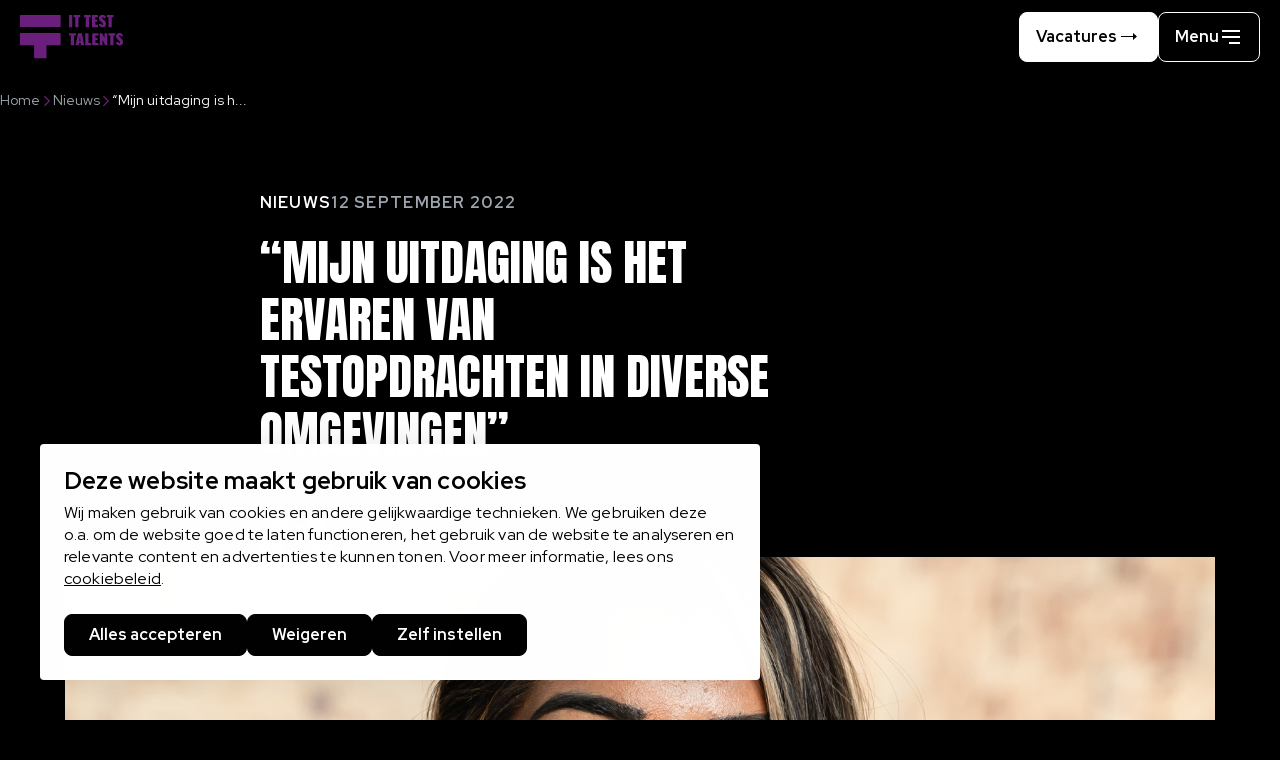

--- FILE ---
content_type: text/html; charset=UTF-8
request_url: https://www.houseoftalents.nl/ittesttalents/nieuws/mijn-uitdaging-het-ervaren-van-testopdrachten-diverse-omgevingen
body_size: 19358
content:

<!DOCTYPE html>
<html lang="nl" dir="ltr" prefix="og: https://ogp.me/ns#">
<head>
  <meta charset="utf-8" />
<noscript><style>form.antibot * :not(.antibot-message) { display: none !important; }</style>
</noscript><meta name="description" content="Vanita Gobind is 32 jaar, getrouwd en heeft drie jonge kinderen. Nu de jongste van haar kinderen naar school gaat, heeft ze tijd om zich op haar loopbaan te" />
<meta property="og:image" content="https://www.houseoftalents.nl/ittesttalents/sites/hot_ittesttalents/files/styles/og_image/public/2022-09/Vanita%20Gobind0.jpg?h=87712d81&amp;itok=6CJx5Ye1" />
<meta name="google-site-verification" content="3FzCXFU62shfDWka41kkmFMetly5fkD0-cg06wvA2OE" />
<script type="application/ld+json">{"@context":"https:\/\/schema.org","@type":"BreadcrumbList","itemListElement":[{"@type":"ListItem","name":"Home","position":1,"item":{"@type":"Thing","@id":"https:\/\/www.houseoftalents.nl\/ittesttalents\/"}},{"@type":"ListItem","name":"Nieuws","position":2,"item":{"@type":"Thing","@id":"https:\/\/www.houseoftalents.nl\/ittesttalents\/nieuws"}},{"@type":"ListItem","name":"“Mijn uitdaging is het ervaren van testopdrachten in diverse omgevingen”","position":3,"item":{"@type":"Thing"}}]}</script>
<meta name="Generator" content="Drupal 10 (https://www.drupal.org)" />
<meta name="MobileOptimized" content="width" />
<meta name="HandheldFriendly" content="true" />
<meta name="viewport" content="width=device-width, initial-scale=1.0" />
<link rel="alternate" type="text/markdown" title="“Mijn uitdaging is het ervaren van testopdrachten in diverse omgevingen”" href="https://www.houseoftalents.nl/ittesttalents/node/403.md" />
<link rel="alternate" hreflang="nl" href="https://www.houseoftalents.nl/ittesttalents/nieuws/mijn-uitdaging-het-ervaren-van-testopdrachten-diverse-omgevingen" />
<link rel="canonical" href="https://www.houseoftalents.nl/ittesttalents/nieuws/mijn-uitdaging-het-ervaren-van-testopdrachten-diverse-omgevingen" />
<link rel="shortlink" href="https://www.houseoftalents.nl/ittesttalents/node/403" />

  <title>“Mijn uitdaging is het ervaren van testopdrachten in diverse omgevingen” | IT Test Talents</title>

  <meta name="viewport" content="width=device-width, initial-scale=1.0" />
  <meta http-equiv="x-ua-compatible" content="ie=edge">

  <link rel="stylesheet" media="all" href="/ittesttalents/sites/hot_ittesttalents/files/css/css_wXEy2KPrdxUZDJdDpu4eCghCNN7vn77MOhFGhN8L_SM.css?delta=0&amp;language=nl&amp;theme=houseoftalents&amp;include=[base64]" />
<link rel="stylesheet" media="all" href="/ittesttalents/sites/hot_ittesttalents/files/css/css_BfIq0LSYKvMZHfd_hjZvQk4M5XALnL6ytscVlARolaQ.css?delta=1&amp;language=nl&amp;theme=houseoftalents&amp;include=[base64]" />

  <script type="application/json" data-drupal-selector="drupal-settings-json">{"path":{"baseUrl":"\/ittesttalents\/","pathPrefix":"","currentPath":"node\/403","currentPathIsAdmin":false,"isFront":false,"currentLanguage":"nl"},"pluralDelimiter":"\u0003","suppressDeprecationErrors":true,"gtag":{"tagId":"","consentMode":true,"otherIds":[],"events":[],"additionalConfigInfo":[]},"ajaxPageState":{"libraries":"[base64]","theme":"houseoftalents","theme_token":null},"ajaxTrustedUrl":{"form_action_p_pvdeGsVG5zNF_XLGPTvYSKCf43t8qZYSwcfZl2uzM":true},"gtm":{"tagId":null,"settings":{"data_layer":"dataLayer","include_classes":false,"allowlist_classes":"","blocklist_classes":"","include_environment":false,"environment_id":"","environment_token":""},"tagIds":["GTM-TRBCBPX"]},"libraries":{"flink_client_statistics":{"flink_client_statistics.click_tracking":{"version":"2.2.1"}}},"flink_utm":{"fields":["utm_id","utm_source","utm_medium","utm_campaign","utm_source_platform","utm_term","utm_content","utm_creative_format","utm_marketing_tactic"]},"antibot":{"forms":{"webform-submission-nieuwsbrief-node-1-add-form":{"id":"webform-submission-nieuwsbrief-node-1-add-form","key":"onpSAHGTxnreAsvfIge2S20V5b8etD4gKi_VkrRJwpg"}}},"flink_cookie_consent":{"origin_cookie_domain":".www.houseoftalents.nl","cookie_domain":".www.houseoftalents.nl","cookie_version":"20240408-1703","cookie_expiration_time":100},"user":{"uid":0,"permissionsHash":"da9556e29796519ea325f0f7afab3ef08eff0db6cfddf12c197b943ba1aebce9"}}</script>
<script src="/ittesttalents/sites/hot_ittesttalents/files/js/js_ZMZaWuAK9y_SAoTezsPd3sS3sqXU0YmZgs3jGRULMGk.js?scope=header&amp;delta=0&amp;language=nl&amp;theme=houseoftalents&amp;include=[base64]"></script>
<script src="/ittesttalents/modules/contrib/google_tag/js/gtag.js?t9460l"></script>
<script src="/ittesttalents/modules/contrib/google_tag/js/gtm.js?t9460l"></script>


  <link rel="icon" type="image/png" href="/ittesttalents/sites/hot_ittesttalents/favicon/favicon-96x96.png" sizes="96x96" />
  <link rel="icon" type="image/svg+xml" href="/ittesttalents/sites/hot_ittesttalents/favicon/favicon.svg" />
  <link rel="shortcut icon" href="/ittesttalents/sites/hot_ittesttalents/favicon/favicon.ico" />
  <link rel="apple-touch-icon" sizes="180x180" href="/ittesttalents/sites/hot_ittesttalents/favicon/apple-touch-icon.png" />
  <link rel="manifest" href="/ittesttalents/sites/hot_ittesttalents/favicon/site.webmanifest" />

  <link rel="preconnect" href="https://fonts.googleapis.com">
  <link rel="preconnect" href="https://fonts.gstatic.com" crossorigin>
  <link href="https://fonts.googleapis.com/css2?family=Anton&family=Red+Hat+Display:ital,wght@0,300..900;1,300..900&display=swap" rel="stylesheet">

    <noscript><style>
      [data-aos] {
        opacity: 1 !important;transform: translate(0) scale(1) !important;
      }
      .gsap-anim--text-reveal-up {
        opacity: 1;
      }
      /* see _theme.scss/gasp.scss: fallback opacity: 0; and no-js */
      .theme-switch-trigger {
        background-color: #fff;
        padding-block: 2rem;
      }
      body .theme-switch-trigger {
        color: #000;
      }
      body .theme-switch-trigger a:link,
      body .theme-switch-trigger a:visited {
        color: #000;
      }
      body .theme-switch-trigger a:hover,
      body .theme-switch-trigger a:active,
      body .theme-switch-trigger a:focus {
        color: var(--theme-accent);
      }
    </style></noscript>
</head>

<body data-hot-theme="hot-ittesttalents" data-hot-site="hot_ittesttalents" class="path-node page-node-type-news">
  <a class="skip-link" href="#main-content">Skip to main content</a>
  <svg style="position: absolute; width: 0; height: 0;" width="0" height="0"
     xmlns="http://www.w3.org/2000/svg" xmlns:xlink="http://www.w3.org/1999/xlink">
  <symbol id="icon-close" viewBox="0 0 18 18" xmlns="http://www.w3.org/2000/svg">
    <path
      d="M13.9497 4.05024C13.6569 3.75735 13.182 3.75735 12.8891 4.05024L9 7.93933L5.11091 4.05024C4.81802 3.75735 4.34315 3.75735 4.05025 4.05024C3.75736 4.34314 3.75736 4.81801 4.05025 5.1109L7.93934 8.99999L4.05025 12.8891C3.75736 13.182 3.75736 13.6568 4.05025 13.9497C4.34315 14.2426 4.81802 14.2426 5.11091 13.9497L9 10.0606L12.8891 13.9497C13.182 14.2426 13.6569 14.2426 13.9497 13.9497C14.2426 13.6568 14.2426 13.182 13.9497 12.8891L10.0607 8.99999L13.9497 5.1109C14.2426 4.81801 14.2426 4.34314 13.9497 4.05024Z"/>
  </symbol>
  <symbol id="icon-success" viewBox="0 0 18 18" xmlns="http://www.w3.org/2000/svg">
    <path fill-rule="evenodd" clip-rule="evenodd"
          d="M7.34714 1.6844C8.92469 1.32798 10.5752 1.49105 12.0525 2.14929C12.4309 2.31788 12.8742 2.14783 13.0428 1.76947C13.2114 1.39112 13.0414 0.947736 12.663 0.779152C10.8902 -0.0107453 8.90963 -0.20643 7.01657 0.221283C5.12351 0.648995 3.41942 1.67719 2.15845 3.15252C0.897486 4.62784 0.147206 6.47126 0.0195091 8.40783C-0.108188 10.3444 0.39354 12.2704 1.44986 13.8985C2.50619 15.5266 4.06051 16.7697 5.88102 17.4423C7.70153 18.1149 9.69069 18.1809 11.5518 17.6307C13.413 17.0804 15.0463 15.9432 16.2084 14.3888C17.3704 12.8344 17.9989 10.9455 18 9.00472V8.24572C18 7.83151 17.6642 7.49572 17.25 7.49572C16.8358 7.49572 16.5 7.83151 16.5 8.24572V9.00429C16.4991 10.6216 15.9754 12.1953 15.007 13.4907C14.0386 14.786 12.6775 15.7336 11.1265 16.1922C9.57557 16.6508 7.91794 16.5957 6.40085 16.0352C4.88376 15.4747 3.58849 14.4389 2.70822 13.0821C1.82795 11.7253 1.40984 10.1203 1.51626 8.50653C1.62267 6.89272 2.24791 5.35654 3.29871 4.1271C4.34951 2.89766 5.76959 2.04083 7.34714 1.6844ZM17.3639 2.53007C17.6567 2.23703 17.6564 1.76215 17.3634 1.4694C17.0704 1.17666 16.5955 1.1769 16.3027 1.46993L8.49973 9.28074L6.53033 7.31134C6.23744 7.01844 5.76256 7.01844 5.46967 7.31134C5.17678 7.60423 5.17678 8.0791 5.46967 8.372L7.96967 10.872C8.11037 11.0127 8.30121 11.0917 8.50019 11.0917C8.69917 11.0916 8.88997 11.0125 9.03059 10.8717L17.3639 2.53007Z"/>
  </symbol>
  <symbol id="icon-search" viewBox="0 0 24 24" xmlns="http://www.w3.org/2000/svg">
      <path fill-rule="evenodd" d="M15.5418 14.3348C16.2547 13.2918 16.6716 12.0304 16.6716 10.6716C16.6716 7.08178 13.7615 4.17163 10.1716 4.17163C6.58178 4.17163 3.67163 7.08178 3.67163 10.6716C3.67163 14.2615 6.58178 17.1716 10.1716 17.1716C12.041 17.1716 13.7261 16.3825 14.9119 15.1191L19.6213 19.8285L20.3284 19.1214L15.5418 14.3348ZM15.6716 10.6716C15.6716 13.7092 13.2092 16.1716 10.1716 16.1716C7.13406 16.1716 4.67163 13.7092 4.67163 10.6716C4.67163 7.63406 7.13406 5.17163 10.1716 5.17163C13.2092 5.17163 15.6716 7.63406 15.6716 10.6716Z" />
  </symbol>
  <symbol id="icon-warning" viewBox="0 0 18 18" xmlns="http://www.w3.org/2000/svg">
    <path fill-rule="evenodd" clip-rule="evenodd"
          d="M7.85728 1.29957C8.20611 1.10318 8.59968 1 9 1C9.40032 1 9.79389 1.10318 10.1427 1.29957C10.4916 1.49597 10.7839 1.77896 10.9915 2.12123L10.9937 2.1248L17.6879 13.3004C17.8913 13.6526 17.9989 14.052 18 14.4587C18.0011 14.8654 17.8958 15.2653 17.6944 15.6186C17.4929 15.972 17.2025 16.2664 16.852 16.4727C16.5015 16.679 16.103 16.7898 15.6964 16.7943L15.6881 16.7944L2.30365 16.7943C1.89696 16.7899 1.49853 16.679 1.148 16.4727C0.797469 16.2664 0.507055 15.972 0.30565 15.6186C0.104245 15.2653 -0.00112967 14.8654 9.13339e-06 14.4587C0.00114794 14.052 0.108761 13.6526 0.312141 13.3004L0.318151 13.29L7.00848 2.12123C7.2161 1.77895 7.50844 1.49597 7.85728 1.29957ZM9 2.5C8.85748 2.5 8.71736 2.53673 8.59317 2.60665C8.46949 2.67629 8.36576 2.7765 8.2919 2.89768C8.2916 2.89818 8.2913 2.89868 8.29099 2.89918L1.60862 14.0549C1.53783 14.1792 1.5004 14.3198 1.5 14.4629C1.4996 14.6077 1.53711 14.75 1.60882 14.8758C1.68052 15.0016 1.78391 15.1065 1.90871 15.1799C2.03252 15.2527 2.17311 15.2922 2.3167 15.2943H15.6833C15.8269 15.2922 15.9675 15.2527 16.0913 15.1799C16.2161 15.1065 16.3195 15.0016 16.3912 14.8758C16.4629 14.75 16.5004 14.6077 16.5 14.4629C16.4996 14.3198 16.4622 14.1792 16.3914 14.0549L9.70901 2.89918C9.7087 2.89868 9.7084 2.89818 9.7081 2.89768C9.63424 2.7765 9.53051 2.67629 9.40683 2.60665C9.28264 2.53673 9.14252 2.5 9 2.5ZM9.00033 6.2926C9.41454 6.2926 9.75033 6.62838 9.75033 7.0426V10.2011C9.75033 10.6153 9.41454 10.9511 9.00033 10.9511C8.58612 10.9511 8.25033 10.6153 8.25033 10.2011V7.0426C8.25033 6.62838 8.58612 6.2926 9.00033 6.2926ZM8.25033 12.7279C8.25033 12.3137 8.58612 11.9779 9.00033 11.9779H9.00823C9.42244 11.9779 9.75823 12.3137 9.75823 12.7279C9.75823 13.1421 9.42244 13.4779 9.00823 13.4779H9.00033C8.58612 13.4779 8.25033 13.1421 8.25033 12.7279Z"/>
  </symbol>
  <symbol id="icon-information" viewBox="0 0 18 18" xmlns="http://www.w3.org/2000/svg">
    <path fill-rule="evenodd" clip-rule="evenodd"
          d="M3.99987 1.51677C5.47991 0.527841 7.21997 0 9 0C11.3862 0.00258081 13.6738 0.951621 15.3611 2.63889C17.0484 4.32616 17.9974 6.61384 18 9C18 10.78 17.4722 12.5201 16.4832 14.0001C15.4943 15.4802 14.0887 16.6337 12.4442 17.3149C10.7996 17.9961 8.99002 18.1743 7.24419 17.8271C5.49836 17.4798 3.89472 16.6226 2.63604 15.364C1.37737 14.1053 0.520203 12.5016 0.172937 10.7558C-0.17433 9.00998 0.00389957 7.20038 0.685088 5.55585C1.36628 3.91131 2.51983 2.50571 3.99987 1.51677ZM4.83323 15.236C6.0666 16.0601 7.51664 16.5 9 16.5C10.9885 16.4978 12.8948 15.7069 14.3009 14.3009C15.7069 12.8948 16.4978 10.9885 16.5 9C16.5 7.51664 16.0601 6.06659 15.236 4.83322C14.4119 3.59985 13.2406 2.63856 11.8701 2.0709C10.4997 1.50325 8.99168 1.35472 7.53683 1.64411C6.08197 1.9335 4.7456 2.64781 3.6967 3.6967C2.64781 4.74559 1.9335 6.08196 1.64411 7.53682C1.35473 8.99168 1.50325 10.4997 2.07091 11.8701C2.63856 13.2406 3.59986 14.4119 4.83323 15.236ZM8 5.5C8 4.94772 8.44771 4.5 9 4.5H9.00833C9.56062 4.5 10.0083 4.94772 10.0083 5.5C10.0083 6.05228 9.56062 6.5 9.00833 6.5H9C8.44771 6.5 8 6.05228 8 5.5ZM9 8C9.55228 8 10 8.44772 10 9V12.3333C10 12.8856 9.55228 13.3333 9 13.3333C8.44771 13.3333 8 12.8856 8 12.3333V9C8 8.44772 8.44771 8 9 8Z"/>
  </symbol>
  <symbol id="icon-chevron" viewBox="0 0 24 24" xmlns="http://www.w3.org/2000/svg">
      <path fill-rule="evenodd" d="M7.64648 10.1768L8.35359 9.46973L12 13.1162L15.6465 9.46973L16.3536 10.1768L12 14.5304L7.64648 10.1768Z" />
  </symbol>
  <symbol id="icon-chevron-arrow" viewBox="0 0 19 32">
    <path d="M3.766 29.931l-2.263-2.263 11.669-11.669-11.669-11.669 2.263-2.263 13.931 13.931-13.931 13.931z"></path>
  </symbol>
  <symbol id="icon-arrow-right" viewBox="0 0 32 32" xmlns="http://www.w3.org/2000/svg">
    <path d="M26.667 15.333l-5.333-4.667v4h-16v1.333h16v4l5.333-4.667z"></path>
  </symbol>
  <symbol id="icon-arrow-left" viewBox="0 0 32 32">
    <path d="M5.333 15.333l5.333 4.667v-4h16v-1.333h-16v-4l-5.333 4.667z"></path>
  </symbol>
  <symbol id="icon-facebook" viewBox="0 0 32 32">
    <path d="M17.989 29.333v-12.163h3.929l0.59-4.742h-4.519v-3.027c0-1.372 0.365-2.308 2.263-2.308l2.416-0.001v-4.241c-0.418-0.056-1.852-0.186-3.521-0.186-3.485 0-5.871 2.209-5.871 6.266v3.496h-3.941v4.742h3.941v12.163h4.714z"></path>
  </symbol>
  <symbol id="icon-instagram" viewBox="0 0 32 32">
    <path d="M29.263 10.507c-0.063-1.417-0.292-2.391-0.62-3.235-0.339-0.896-0.86-1.698-1.542-2.365-0.667-0.677-1.474-1.203-2.36-1.537-0.849-0.328-1.818-0.557-3.235-0.62-1.427-0.068-1.881-0.083-5.501-0.083s-4.074 0.016-5.496 0.078c-1.417 0.062-2.391 0.292-3.235 0.62-0.896 0.339-1.698 0.86-2.365 1.542-0.677 0.667-1.203 1.474-1.537 2.36-0.328 0.849-0.557 1.818-0.62 3.235-0.068 1.427-0.083 1.881-0.083 5.501s0.016 4.074 0.078 5.496c0.062 1.417 0.292 2.391 0.62 3.235 0.339 0.896 0.865 1.698 1.542 2.365 0.667 0.677 1.474 1.203 2.36 1.537 0.849 0.328 1.818 0.557 3.235 0.62 1.422 0.063 1.875 0.078 5.496 0.078s4.074-0.015 5.496-0.078c1.417-0.062 2.391-0.292 3.235-0.62 1.792-0.693 3.209-2.11 3.902-3.902 0.328-0.849 0.557-1.818 0.62-3.235 0.062-1.422 0.078-1.875 0.078-5.496s-0.005-4.074-0.068-5.496zM26.862 21.394c-0.057 1.302-0.276 2.006-0.458 2.474-0.448 1.162-1.37 2.084-2.532 2.532-0.469 0.182-1.177 0.401-2.474 0.458-1.407 0.063-1.828 0.078-5.386 0.078s-3.985-0.015-5.387-0.078c-1.302-0.057-2.006-0.276-2.474-0.458-0.578-0.214-1.104-0.552-1.531-0.995-0.443-0.432-0.781-0.953-0.995-1.531-0.182-0.469-0.401-1.177-0.458-2.474-0.063-1.407-0.078-1.829-0.078-5.387s0.015-3.985 0.078-5.386c0.057-1.302 0.276-2.006 0.458-2.474 0.214-0.578 0.552-1.104 1-1.532 0.432-0.443 0.953-0.781 1.531-0.995 0.469-0.182 1.177-0.401 2.474-0.458 1.407-0.062 1.829-0.078 5.386-0.078 3.563 0 3.985 0.016 5.387 0.078 1.302 0.057 2.006 0.276 2.475 0.458 0.578 0.213 1.104 0.552 1.531 0.995 0.443 0.432 0.781 0.953 0.995 1.532 0.182 0.469 0.401 1.177 0.458 2.474 0.063 1.407 0.078 1.828 0.078 5.386s-0.016 3.975-0.078 5.381zM16.005 9.152c-3.782 0-6.85 3.068-6.85 6.85s3.068 6.85 6.85 6.85c3.782 0 6.85-3.068 6.85-6.85s-3.068-6.85-6.85-6.85zM16.005 20.446c-2.453 0-4.444-1.99-4.444-4.444s1.99-4.444 4.444-4.444c2.454 0 4.444 1.99 4.444 4.444s-1.99 4.444-4.444 4.444zM23.126 10.481c0.883 0 1.599-0.716 1.599-1.599s-0.716-1.599-1.599-1.599c-0.883 0-1.599 0.716-1.599 1.599s0.716 1.599 1.599 1.599z"></path>
  </symbol>
  <symbol id="icon-linkedin" viewBox="0 0 32 32">
    <path d="M2.667 5.869c0-1.768 1.434-3.202 3.202-3.202 1.767 0 3.201 1.434 3.202 3.202 0 1.768-1.434 3.232-3.202 3.232s-3.202-1.464-3.202-3.232zM29.327 29.333l0.007-0.001v-9.78c0-4.784-1.030-8.47-6.623-8.47-2.689 0-4.493 1.476-5.23 2.874h-0.078v-2.428h-5.303v17.803h5.522v-8.815c0-2.321 0.44-4.566 3.314-4.566 2.832 0 2.875 2.649 2.875 4.714v8.668h5.517zM3.107 11.53h5.529v17.803h-5.529v-17.803z"></path>
  </symbol>
  <symbol id="icon-youtube" viewBox="0 0 27 32">
    <title>icon-youtube</title>
    <path
      d="M25.975 28.851c-0.324 1.401-1.473 2.434-2.858 2.59-3.279 0.363-6.596 0.366-9.9 0.363-3.303 0.002-6.622 0-9.901-0.363-1.385-0.156-2.533-1.189-2.858-2.59-0.459-1.993-0.459-4.172-0.459-6.224 0-2.054 0.004-4.231 0.467-6.226 0.321-1.401 1.472-2.434 2.855-2.59 3.279-0.363 6.598-0.366 9.9-0.363 3.305-0.002 6.622 0 9.901 0.363 1.385 0.156 2.536 1.188 2.86 2.59 0.459 1.995 0.455 4.172 0.455 6.226 0 2.052 0 4.231-0.462 6.224zM1.97 17.946h1.88v10.132h1.778v-10.132h1.913v-1.658h-5.57v1.658zM17.001 19.184c-0.587 0-1.136 0.321-1.653 0.953v-3.849h-1.598v11.79h1.598v-0.851c0.535 0.656 1.084 0.971 1.653 0.971 0.634 0 1.063-0.334 1.276-0.988 0.107-0.373 0.161-0.958 0.161-1.769v-3.498c0-0.833-0.055-1.413-0.161-1.767-0.213-0.658-0.642-0.993-1.276-0.993zM16.84 25.566c0 0.792-0.232 1.184-0.694 1.184-0.262 0-0.53-0.125-0.798-0.392v-5.354c0.267-0.261 0.535-0.386 0.798-0.386 0.459 0 0.694 0.406 0.694 1.198v3.75zM10.77 26.005c-0.355 0.5-0.689 0.745-1.011 0.745-0.213 0-0.334-0.125-0.375-0.373-0.014-0.052-0.014-0.245-0.014-0.618v-6.467h-1.598v6.946c0 0.62 0.055 1.040 0.142 1.307 0.161 0.443 0.516 0.653 1.030 0.653 0.587 0 1.191-0.354 1.825-1.080v0.96h1.6v-8.785h-1.6v6.712zM22.872 22.648h-1.598v-0.811c0-0.813 0.268-1.219 0.801-1.219 0.53 0 0.798 0.406 0.798 1.219v0.811zM22.088 19.184c-0.817 0-1.451 0.299-1.913 0.901-0.339 0.446-0.493 1.132-0.493 2.071v3.077c0 0.932 0.173 1.625 0.512 2.064 0.462 0.601 1.099 0.901 1.934 0.901s1.489-0.313 1.932-0.953c0.194-0.281 0.319-0.601 0.374-0.953 0.015-0.16 0.033-0.512 0.033-1.026v-0.231h-1.629c0 0.637-0.021 0.991-0.035 1.078-0.093 0.424-0.32 0.637-0.715 0.637-0.547 0-0.817-0.406-0.817-1.217v-1.559h3.196v-1.818c0-0.939-0.159-1.625-0.495-2.071-0.445-0.601-1.082-0.901-1.884-0.901z"></path>
    <path
      d="M9.757 6.533c0-0.948 0.161-1.642 0.504-2.092 0.447-0.606 1.077-0.91 1.882-0.91 0.807 0 1.437 0.304 1.882 0.91 0.339 0.448 0.502 1.144 0.502 2.092v3.108c0 0.944-0.164 1.644-0.502 2.088-0.445 0.606-1.075 0.91-1.882 0.91-0.805 0-1.435-0.304-1.882-0.91-0.344-0.444-0.504-1.144-0.504-2.088v-3.108zM12.143 11.176c0.519 0 0.77-0.41 0.77-1.233v-3.733c0-0.821-0.251-1.231-0.77-1.231-0.521 0-0.771 0.411-0.771 1.231v3.733c0 0.824 0.251 1.233 0.771 1.233z"></path>
    <path
      d="M15.855 3.639h1.61v6.535c0 0.377 0 0.574 0.019 0.625 0.035 0.251 0.163 0.377 0.379 0.377 0.324 0 0.662-0.25 1.020-0.752v-6.785h1.615v8.877h-1.615v-0.969c-0.644 0.735-1.255 1.092-1.844 1.092-0.521 0-0.878-0.212-1.042-0.66-0.087-0.269-0.142-0.694-0.142-1.321v-7.019z"></path>
    <path
      d="M5.438 0.604l1.271 4.677 1.222-4.677h1.811l-2.154 7.087v4.825h-1.79v-4.825c-0.163-0.854-0.521-2.106-1.096-3.769-0.376-1.106-0.77-2.215-1.149-3.318h1.885z"></path>
  </symbol>
  <symbol id="icon-x" viewBox="0 0 31 32">
    <path
      d="M18.625 13.543l11.651-13.543h-2.761l-10.116 11.759-8.080-11.759h-9.319l12.218 17.782-12.218 14.202h2.761l10.683-12.418 8.533 12.418h9.319l-12.671-18.441zM14.844 17.938l-11.088-15.86h4.241l19.52 27.921h-4.241l-8.432-12.061z"></path>
  </symbol>
  <symbol id="icon-download" viewBox="0 0 32 32">
    <path d="M22.222 16l-6.222 7.111-6.222-7.111h5.333v-14.222h1.778v14.222h5.333zM2.667 18.667v9.778h26.667v-9.778h1.778v11.556h-30.222v-11.556h1.778z"></path>
  </symbol>
  <symbol id="icon-matchmeter" viewBox="0 0 32 32">
    <path fill-rule="evenodd" d="M31 16C31 24.2843 24.2843 31 16 31C7.71573 31 1 24.2843 1 16C1 7.71573 7.71573 1 16 1C24.2843 1 31 7.71573 31 16ZM32 16C32 24.8366 24.8366 32 16 32C7.16344 32 0 24.8366 0 16C0 7.16344 7.16344 0 16 0C24.8366 0 32 7.16344 32 16ZM14.0749 22.507L22.7808 11.6246L21.2191 10.3752L13.9249 19.4929L10.7149 16.2099L9.28491 17.6081L14.0749 22.507Z" />
  </symbol>

  <symbol id="hot-symbol" viewBox="0 0 19 21">
    <path d="M0 14.4268H6.32581V20.5001H11.8964V14.4268H18.2222V8.8562H0V14.4268Z" />
    <path d="M18.2222 0.5H0V6.07061H18.2222V0.5Z" />
  </symbol>
  <symbol id="icon-mail" viewBox="0 0 24 24" xmlns="http://www.w3.org/2000/svg">
    <path fill-rule="evenodd" d="M23 4H1V20H23V4ZM2 5.00011V5H2.00009L2 5.00011ZM2 5.64023V19H22V5.64038L12.0001 13.6403L2 5.64023ZM21.1997 5H2.80049L12.0001 12.3597L21.1997 5Z" />
  </symbol>
  <symbol id="icon-phone" viewBox="0 0 24 24" xmlns="http://www.w3.org/2000/svg">
    <path fill-rule="evenodd" d="M7.70839 16.2675C10.8447 19.3907 15.0855 21.4489 19.4768 21.4489C20.6049 21.4489 21.5 20.5335 21.5 19.4148V16.3466C21.5 16.1315 21.3624 15.9405 21.1585 15.8724L16.5671 14.3383C16.4206 14.2893 16.2598 14.3108 16.1313 14.3965L14.0546 15.7809C12.9695 15.2933 11.7444 14.3924 10.6555 13.3151C9.56638 12.2377 8.65596 11.0257 8.16808 9.94517L9.55239 7.86872C9.63805 7.74023 9.65953 7.57938 9.61059 7.43292L8.0765 2.84154C8.00834 2.63754 7.81736 2.49999 7.60227 2.49999H4.53409C3.41538 2.49999 2.5 3.39518 2.5 4.52319C2.5 8.91587 4.57206 13.1443 7.70839 16.2675ZM8.41402 15.5589C5.43008 12.5875 3.5 8.60303 3.5 4.52319C3.5 3.95674 3.95835 3.49999 4.53409 3.49999H7.24216L8.58457 7.51767L7.18625 9.61515C7.09492 9.75215 7.07689 9.92533 7.13803 10.0782C7.6624 11.3891 8.72671 12.8136 9.95218 14.026C11.1781 15.2389 12.6142 16.2878 13.9218 16.8108C14.0747 16.872 14.2478 16.8539 14.3848 16.7626L16.4823 15.3643L20.5 16.7067V19.4148C20.5 19.9905 20.0433 20.4489 19.4768 20.4489C15.3956 20.4489 11.398 18.5304 8.41402 15.5589Z" />
  </symbol>
  <symbol id="icon-microphone" viewBox="0 0 31 32">
    <path d="M15.36 22.22c3.389 0 6.137-2.748 6.137-6.137v-9.162c0-3.389-2.748-6.137-6.137-6.137s-6.137 2.748-6.137 6.137v9.162c0 3.389 2.748 6.137 6.137 6.137zM15.36 20.94c-2.466 0-4.502-1.837-4.815-4.217h2.983v-1.28h-3.025v-3.301h3.025v-1.28h-3.025v-3.301h3.025v-1.28h-2.983c0.313-2.38 2.35-4.217 4.815-4.217s4.502 1.837 4.815 4.217h-2.983v1.28h3.025v3.301h-3.025v1.28h3.025v3.301h-3.025v1.28h2.983c-0.313 2.38-2.35 4.217-4.815 4.217zM5.558 16.083c0 5.19 4.054 9.45 9.162 9.781v4.36h-6.689v1.28h14.659v-1.28h-6.69v-4.36c5.108-0.331 9.162-4.591 9.162-9.781h-1.28c0 4.698-3.824 8.522-8.522 8.522s-8.522-3.824-8.522-8.522h-1.28z"></path>
  </symbol>
  <symbol id="icon-midlancetest" viewBox="0 0 31 32">
    <path d="M11.048 31.504v-9.211c-1.575-0.969-2.895-2.313-3.85-3.908-4.074-0.809-7.145-4.403-7.145-8.715 0-4.907 3.978-8.886 8.886-8.886 1.133 0 2.217 0.212 3.214 0.599 1.305-0.599 2.336-0.599 3.801-0.599h0.046c6.379 0 11.57 5.152 11.634 11.517l3.033 8.087h-3.032v7.33h-5.497v3.787h-11.089zM16 2.064c-0.958 0-1.625 0.003-2.255 0.131 2.454 1.581 4.080 4.338 4.080 7.475 0 1.637-0.444 3.173-1.217 4.491l1.589 4.767-4.767-1.589c-1.318 0.773-2.854 1.217-4.491 1.217-0.031 0-0.061-0-0.092-0 0.847 1.15 1.921 2.113 3.158 2.817l0.323 0.184v8.668h8.529v-3.787h5.497v-7.33h2.465l-2.465-6.573v-0.116c0-5.712-4.643-10.354-10.354-10.354zM8.939 17.275c1.498 0 2.892-0.432 4.069-1.178l0.257-0.163 2.908 0.969-0.969-2.908 0.163-0.257c0.746-1.176 1.179-2.571 1.179-4.069 0-4.2-3.405-7.606-7.606-7.606s-7.606 3.405-7.606 7.606c0 4.201 3.405 7.606 7.606 7.606zM7.922 9.591c0.046-0.246 0.138-0.465 0.276-0.657 0.138-0.2 0.326-0.388 0.564-0.564l0.599-0.426c0.238-0.177 0.407-0.338 0.507-0.484 0.108-0.154 0.161-0.311 0.161-0.472 0-0.177-0.054-0.33-0.161-0.461-0.108-0.138-0.253-0.246-0.438-0.323-0.184-0.084-0.396-0.127-0.634-0.127-0.346 0-0.664 0.088-0.956 0.265s-0.515 0.415-0.668 0.714l-1.267-0.53c0.169-0.369 0.399-0.684 0.691-0.945s0.63-0.465 1.014-0.611c0.392-0.146 0.806-0.219 1.244-0.219 0.522 0 0.987 0.096 1.394 0.288 0.407 0.184 0.73 0.438 0.968 0.76s0.357 0.691 0.357 1.106c0 0.276-0.046 0.526-0.138 0.749-0.084 0.215-0.23 0.426-0.438 0.634s-0.492 0.434-0.852 0.68l-0.311 0.219c-0.246 0.161-0.419 0.342-0.518 0.541-0.092 0.2-0.131 0.453-0.115 0.76h-1.325c-0.015-0.353 0-0.653 0.046-0.899zM7.887 12.783c-0.184-0.184-0.276-0.403-0.276-0.657 0-0.261 0.092-0.484 0.276-0.668s0.403-0.276 0.657-0.276c0.253 0 0.472 0.092 0.657 0.276s0.276 0.407 0.276 0.668c0 0.253-0.092 0.472-0.276 0.657s-0.403 0.276-0.657 0.276c-0.253 0-0.472-0.092-0.657-0.276z"></path>
  </symbol>
  <symbol id="icon-play" viewBox="0 0 24 24" xmlns="http://www.w3.org/2000/svg">
    <path fill-rule="evenodd" d="M23 12C23 18.0751 18.0751 23 12 23C5.92487 23 1 18.0751 1 12C1 5.92487 5.92487 1 12 1C18.0751 1 23 5.92487 23 12ZM24 12C24 18.6274 18.6274 24 12 24C5.37258 24 0 18.6274 0 12C0 5.37258 5.37258 0 12 0C18.6274 0 24 5.37258 24 12ZM18 12L9 7V17L18 12Z" />
  </symbol>
  <symbol id="icon-check" viewBox="0 0 24 24" xmlns="http://www.w3.org/2000/svg">
    <path fill-rule="evenodd" d="M19.7895 6.61387L9.74273 19.5312L4.27539 13.7798L5.72494 12.4019L9.59094 16.4687L18.2108 5.38599L19.7895 6.61387Z" />
  </symbol>

  <symbol id="icon-filter" viewBox="0 0 32 32">
    <path d="M4 6.667h24v1.333h-24v-1.333z"></path>
    <path d="M4 14.667h24v1.333h-24v-1.333z"></path>
    <path d="M4 22.667h24v1.333h-24v-1.333z"></path>
    <path class="icon-filter__ball-1" d="M13.333 7.333c0 1.841-1.492 3.333-3.333 3.333s-3.333-1.492-3.333-3.333c0-1.841 1.492-3.333 3.333-3.333s3.333 1.492 3.333 3.333z"></path>
    <path class="icon-filter__ball-2" d="M25.333 15.333c0 1.841-1.492 3.333-3.333 3.333s-3.333-1.492-3.333-3.333c0-1.841 1.492-3.333 3.333-3.333s3.333 1.492 3.333 3.333z"></path>
    <path class="icon-filter__ball-3" d="M13.333 23.333c0 1.841-1.492 3.333-3.333 3.333s-3.333-1.492-3.333-3.333c0-1.841 1.492-3.333 3.333-3.333s3.333 1.492 3.333 3.333z"></path>
  </symbol>

  <symbol id="icon-coffee" viewBox="0 0 32 32">
    <path fill="none" stroke-linejoin="round" stroke-linecap="round" stroke-miterlimit="10" stroke-width="0.5333" d="M22.696 23.933h-13.439c-1.247 0-2.258-1.011-2.258-2.258h17.954c0 1.247-1.011 2.258-2.258 2.258z"></path>
    <path fill="none" stroke-linejoin="round" stroke-linecap="round" stroke-miterlimit="10" stroke-width="0.5333" d="M20.976 15.43h1.043c0.651 0 1.179 0.528 1.179 1.179s-0.528 1.179-1.179 1.179h-1.043"></path>
    <path fill="none" stroke-linejoin="round" stroke-linecap="round" stroke-miterlimit="10" stroke-width="0.5333" d="M18.845 21.654c1.292-0.95 2.131-2.481 2.131-4.208v-2.015h-10.523v2.015c0 1.727 0.839 3.258 2.131 4.208"></path>
    <path fill="none" stroke-linejoin="round" stroke-linecap="round" stroke-miterlimit="10" stroke-width="0.5333" d="M15.714 13.229v-1.878c0-0.625 0.507-1.132 1.132-1.132h1.879v-0.010c0.625 0 1.132-0.507 1.132-1.132s-0.507-1.132-1.132-1.132h-0.781c-0.614 0-1.111-0.498-1.111-1.111v-0.9"></path>
    <path fill="none" stroke-linejoin="round" stroke-linecap="round" stroke-miterlimit="10" stroke-width="0.5333" d="M13.477 13.23v-2.951c0-0.643 0.521-1.164 1.164-1.164"></path>
    <path fill="none" stroke-linejoin="round" stroke-linecap="round" stroke-miterlimit="10" stroke-width="0.5333" d="M17.951 13.229v-0.759"></path>
    <path fill="none" stroke-linejoin="miter" stroke-linecap="butt" stroke-miterlimit="4" stroke-width="0.5333" d="M31.733 16c0 8.689-7.044 15.733-15.733 15.733s-15.733-7.044-15.733-15.733c0-8.689 7.044-15.733 15.733-15.733s15.733 7.044 15.733 15.733z"></path>
  </symbol>

  <symbol id="icon-blije-emoji" viewBox="0 0 32 32">
    <path fill="none" stroke-linejoin="miter" stroke-linecap="butt" stroke-miterlimit="4" stroke-width="1" d="M16 0.5c8.56 0 15.5 6.94 15.5 15.5s-6.94 15.5-15.5 15.5c-8.56 0-15.5-6.94-15.5-15.5s6.94-15.5 15.5-15.5z"></path>
    <path fill="none" stroke-linejoin="miter" stroke-linecap="butt" stroke-miterlimit="10" stroke-width="1" d="M23.722 17.998c0 4.096-3.32 7.416-7.416 7.416s-7.416-3.32-7.416-7.416c0-4.096 3.32-7.416 7.416-7.416s7.416 3.32 7.416 7.416z"></path>
    <path fill="none" stroke-linejoin="miter" stroke-linecap="round" stroke-miterlimit="10" stroke-width="1" d="M19.419 19.931c-0.752 0.877-1.868 1.432-3.113 1.432s-2.361-0.555-3.113-1.432"></path>
    <path fill="none" stroke-linejoin="miter" stroke-linecap="round" stroke-miterlimit="10" stroke-width="1" d="M13.053 16.491c0-0.512 0.415-0.927 0.927-0.927s0.927 0.415 0.927 0.927"></path>
    <path fill="none" stroke-linejoin="miter" stroke-linecap="round" stroke-miterlimit="10" stroke-width="1" d="M17.706 16.491c0-0.512 0.415-0.927 0.927-0.927s0.927 0.415 0.927 0.927"></path>
    <path fill="none" stroke-linejoin="miter" stroke-linecap="round" stroke-miterlimit="10" stroke-width="1" d="M21.989 8.706h-0.855"></path>
    <path fill="none" stroke-linejoin="miter" stroke-linecap="round" stroke-miterlimit="10" stroke-width="1" d="M23.274 10.825v-0.855"></path>
    <path fill="none" stroke-linejoin="miter" stroke-linecap="round" stroke-miterlimit="10" stroke-width="1" d="M24.559 8.706h0.855"></path>
    <path fill="none" stroke-linejoin="miter" stroke-linecap="round" stroke-miterlimit="10" stroke-width="1" d="M23.274 6.586v0.855"></path>
    <path fill="none" stroke-linejoin="miter" stroke-linecap="round" stroke-miterlimit="10" stroke-width="1" d="M7.268 9.487h-0.682"></path>
    <path fill="none" stroke-linejoin="miter" stroke-linecap="round" stroke-miterlimit="10" stroke-width="1" d="M8.49 11.374v-0.682"></path>
    <path fill="none" stroke-linejoin="miter" stroke-linecap="round" stroke-miterlimit="10" stroke-width="1" d="M9.711 9.487h0.682"></path>
    <path fill="none" stroke-linejoin="miter" stroke-linecap="round" stroke-miterlimit="10" stroke-width="1" d="M8.49 7.599v0.682"></path>
  </symbol>

  <symbol id="icon-pen-en-papier" viewBox="0 0 32 32">
    <path fill="none" stroke-linejoin="miter" stroke-linecap="butt" stroke-miterlimit="4" stroke-width="1" d="M16 0.5c8.56 0 15.5 6.94 15.5 15.5s-6.94 15.5-15.5 15.5c-8.56 0-15.5-6.94-15.5-15.5s6.94-15.5 15.5-15.5z"></path>
    <path fill="none" stroke-linejoin="round" stroke-linecap="round" stroke-miterlimit="10" stroke-width="1" d="M9.283 8.148h2.898"></path>
    <path fill="none" stroke-linejoin="round" stroke-linecap="round" stroke-miterlimit="10" stroke-width="1" d="M9.283 9.911h2.898"></path>
    <path fill="none" stroke-linejoin="round" stroke-linecap="round" stroke-miterlimit="10" stroke-width="1" d="M23.645 13.277l0.604 0.43c0.176 0.125 0.217 0.37 0.092 0.546l-1.263 1.774"></path>
    <path fill="none" stroke-linejoin="round" stroke-linecap="round" stroke-miterlimit="10" stroke-width="1" d="M9.090 23.814c0 0 1.726-2.473 2.488-1.944 0.494 0.343-1.19 2.633-0.194 1.895 2.305-1.709 1.755 0.020 3.796 0.020"></path>
    <path fill="none" stroke-linejoin="round" stroke-linecap="round" stroke-miterlimit="10" stroke-width="1" d="M16.784 22.484l-0.655 0.535c-0.265 0.216-0.646-0.055-0.528-0.376l0.291-0.794c0.218-0.596 0.515-1.16 0.884-1.677l5.857-8.225c0.129-0.181 0.379-0.223 0.56-0.094l0.651 0.464c0.181 0.129 0.223 0.379 0.094 0.56l-5.857 8.225c-0.368 0.517-0.804 0.983-1.296 1.384z"></path>
    <path fill="none" stroke-linejoin="round" stroke-linecap="round" stroke-miterlimit="10" stroke-width="1" d="M19.175 19.563l-1.305-0.929"></path>
    <path fill="none" stroke-linejoin="round" stroke-linecap="round" stroke-miterlimit="10" stroke-width="1" d="M23.947 12.424l0.535-0.751c0.088-0.123 0.059-0.294-0.064-0.382l-0.445-0.317c-0.123-0.088-0.294-0.059-0.382 0.064l-0.535 0.751"></path>
    <path fill="none" stroke-linejoin="round" stroke-linecap="round" stroke-miterlimit="10" stroke-width="1" d="M18.026 6.382v2.22c0 0.72 0.584 1.305 1.305 1.305h2.22"></path>
    <path fill="none" stroke-linejoin="round" stroke-linecap="round" stroke-miterlimit="10" stroke-width="1" d="M21.64 11.756v-1.44c0-0.262-0.104-0.514-0.29-0.699l-3.035-3.035c-0.185-0.185-0.437-0.29-0.699-0.29h-8.844c-0.721 0-1.305 0.584-1.305 1.305v16.805c0 0.72 0.584 1.305 1.305 1.305h11.563c0.721 0 1.305-0.584 1.305-1.305v-6.71"></path>
  </symbol>

  <symbol id="icon-handdruk" viewBox="0 0 32 32">
    <path fill="none" stroke-linejoin="miter" stroke-linecap="butt" stroke-miterlimit="4" stroke-width="1" d="M16 0.5c8.56 0 15.5 6.94 15.5 15.5s-6.94 15.5-15.5 15.5c-8.56 0-15.5-6.94-15.5-15.5s6.94-15.5 15.5-15.5z"></path>
    <path fill="none" stroke-linejoin="round" stroke-linecap="round" stroke-miterlimit="10" stroke-width="1" d="M16.537 18.991l-1.572 1.319c-0.496 0.416-0.56 1.155-0.145 1.651s1.155 0.561 1.651 0.145l1.572-1.319"></path>
    <path fill="none" stroke-linejoin="round" stroke-linecap="round" stroke-miterlimit="10" stroke-width="1" d="M18.044 20.786l-0.674 0.566c-0.496 0.416-0.561 1.155-0.145 1.651s1.155 0.561 1.651 0.145l3.807-3.195h2.731v-6.25h-4.99"></path>
    <path fill="none" stroke-linejoin="round" stroke-linecap="round" stroke-miterlimit="10" stroke-width="1" d="M15.031 17.195l-1.572 1.319c-0.496 0.416-1.235 0.352-1.651-0.144s-0.351-1.235 0.145-1.651l3.594-3.016"></path>
    <path fill="none" stroke-linejoin="round" stroke-linecap="round" stroke-miterlimit="10" stroke-width="1" d="M15.031 17.195l-1.572 1.319c-0.496 0.416-0.56 1.155-0.145 1.651s1.155 0.56 1.651 0.144l1.572-1.319"></path>
    <path fill="none" stroke-linejoin="round" stroke-linecap="round" stroke-miterlimit="10" stroke-width="1" d="M13.501 20.344h-2.345l-1.563-1.563h-3.008v-6.25h4.727l0.371-0.371c0.513-0.513 1.208-0.801 1.934-0.801h3.622c0.518 0 1.015 0.206 1.381 0.572l1.946 1.914c0.458 0.457 0.458 1.2 0 1.657s-1.2 0.458-1.657 0l-1.8-1.8h-1.563"></path>
  </symbol>

  <symbol id="icon-gespreksballonnetjes" viewBox="0 0 32 32">
    <path fill="none" stroke-linejoin="miter" stroke-linecap="butt" stroke-miterlimit="4" stroke-width="1" d="M16 0.5c8.56 0 15.5 6.94 15.5 15.5s-6.94 15.5-15.5 15.5c-8.56 0-15.5-6.94-15.5-15.5s6.94-15.5 15.5-15.5z"></path>
    <path fill="none" stroke-linejoin="round" stroke-linecap="round" stroke-miterlimit="10" stroke-width="1" d="M17.356 11.987h-8.231c-1.294 0-2.344 1.049-2.344 2.344v6.827c0 1.294 1.049 2.344 2.344 2.344h1.097v0.96c0 0.602 0.669 0.963 1.173 0.632l2.418-1.592h3.544c1.294 0 2.344-1.049 2.344-2.344v-6.827c0-1.294-1.049-2.344-2.344-2.344z"></path>
    <path fill="none" stroke-linejoin="round" stroke-linecap="round" stroke-miterlimit="10" stroke-width="1" d="M11.49 16.314v0.025"></path>
    <path fill="none" stroke-linejoin="round" stroke-linecap="round" stroke-miterlimit="10" stroke-width="1" d="M14.991 16.314v0.025"></path>
    <path fill="none" stroke-linejoin="round" stroke-linecap="round" stroke-miterlimit="10" stroke-width="1" d="M14.679 18.963c-0.794 0.794-2.083 0.794-2.877 0"></path>
    <path fill="none" stroke-linejoin="round" stroke-linecap="round" stroke-miterlimit="10" stroke-width="1" d="M19.782 20.013h3.093c1.294 0 2.344-1.049 2.344-2.343"></path>
    <path fill="none" stroke-linejoin="round" stroke-linecap="round" stroke-miterlimit="10" stroke-width="1" d="M25.219 13.764v-2.921c0-1.294-1.049-2.344-2.344-2.344h-1.097v-0.96c0-0.602-0.67-0.963-1.173-0.632l-2.418 1.592h-3.544c-1.294 0-2.344 1.049-2.344 2.344v1.063"></path>
  </symbol>
</svg>

  <noscript><iframe src="https://www.googletagmanager.com/ns.html?id=GTM-TRBCBPX"
                  height="0" width="0" style="display:none;visibility:hidden"></iframe></noscript>

  <div>
      <div class="dialog-off-canvas-main-canvas" data-off-canvas-main-canvas>
    
  
<header class="header-wrapper" data-fcs-region="header">
      
  
  <div class="header">
    <div class="header__inner">

          <div id="block-houseoftalents-branding" class="block block-system block-system-branding-block">
  
    
        <a class="logo-wrapper"href="/ittesttalents/" rel="home" data-fcs-elm-type="logo">
      <img class="logo" src="/ittesttalents/sites/hot_ittesttalents/logo/logo.svg" alt="Logo">
      <img class="logo logo--diap" src="/ittesttalents/sites/hot_ittesttalents/logo/logo-white.svg" alt="Logo ">
    </a>
  </div>

  

            <div class="header__actions">
        <a class="header__primary-action button button--primary" href="https://www.houseoftalents.nl/ittesttalents/vacatures" data-fcs-elm-type="link_vacancies">
          <span class="button__text">Vacatures</span>
          <span class="button__icon">
            <svg class="icon">
              <use xlink:href="#icon-arrow-right"></use>
            </svg>
          </span>
        </a>

        <a href="https://www.houseoftalents.nl/ittesttalents//zoeken" class="header__search button button--secondary button--icon">
          <span class="button__text">Zoeken</span>
          <span class="button__icon">
            <svg class="icon">
              <use xlink:href="#icon-search"></use>
            </svg>
          </span>
        </a>

        <button class="header__nav-toggle hamburger button button--secondary js-nav-toggle"
                aria-controls="main-navigation">
          <span class="button__text">Menu</span>
          <span class="button__icon">
            <span class="hamburger__box">
              <span class="hamburger__inner"></span>
            </span>
          </span>
        </button>
      </div>

      <div class="header__navigation" id="main-navigation" data-lenis-prevent="">
                
                            <nav class="navigation navigation--primary">
            <ul data-fcs-region="menu__main" class="menu">
        
        
          
                            <li class="menu__item ">
                                            <h2 class="sub-menu-title">Expertise</h2>
                        <button href="" class="sub-menu-toggle js-submenu-toggle is-expanded"
                                aria-expanded="true"
                                aria-controls="main-menu-submenu-1429985127">
                            <span class="button__text">Expertise</span>
                            <svg class="icon">
                                <use xlink:href="#icon-chevron"></use>
                            </svg>
                        </button>
                    
                                            <ul class="sub-menu" aria-hidden="false" id="main-menu-submenu-1429985127">
                                            
        
          
                            <li class="menu__item menu__item--sub">
                    <a href="/ittesttalents/testautomation">
                        Testautomation
                    </a>
                </li>
                    
          
                            <li class="menu__item menu__item--sub">
                    <a href="/ittesttalents/bi-tester">
                        BI-Tester
                    </a>
                </li>
                    
          
                            <li class="menu__item menu__item--sub">
                    <a href="/ittesttalents/scrum-master">
                        Scrum Master
                    </a>
                </li>
                    
          
                            <li class="menu__item menu__item--sub">
                    <a href="/ittesttalents/low-code-tester">
                        Low-Code Tester
                    </a>
                </li>
                    
          
                            <li class="menu__item menu__item--sub">
                    <a href="/ittesttalents/testcoordinatie">
                        Testcoördinatie
                    </a>
                </li>
                    
          
                            <li class="menu__item menu__item--sub">
                    <a href="/ittesttalents/testmanagement">
                        Testmanagement
                    </a>
                </li>
                                
                        </ul>
                                    </li>
                    
          
                            <li class="menu__item ">
                                            <a href="/ittesttalents/onze-professionals">
                            Team
                        </a>
                    
                                    </li>
                    
          
                            <li class="menu__item ">
                                            <a href="/ittesttalents/over-ons">
                            Over ons
                        </a>
                    
                                    </li>
                    
          
                            <li class="menu__item ">
                                            <a href="/ittesttalents/referenties">
                            Opdrachtgevers
                        </a>
                    
                                    </li>
                    
          
                            <li class="menu__item ">
                                            <a href="/ittesttalents/midlancen">
                            Midlancen
                        </a>
                    
                                    </li>
                    
          
                            <li class="menu__item ">
                                            <a href="/ittesttalents/werken-bij">
                            Werken bij
                        </a>
                    
                                    </li>
                    
          
                            <li class="menu__item ">
                                            <a href="/ittesttalents/podcastserie-test-talks">
                            Podcast
                        </a>
                    
                                    </li>
                                        </ul>
            </nav>
            


    
              <nav class="navigation navigation--secondary">
        <ul data-fcs-region="menu__service-menu" class="menu">
    
                        <li class="menu__item is-active">
            <a href="/ittesttalents/nieuws">
              Nieuws
              <span class="navigation__primary__subitems">
                              </span>
            </a>
          </li>
                                <li class="menu__item">
            <a href="/ittesttalents/contact">
              Contact
              <span class="navigation__primary__subitems">
                              </span>
            </a>
          </li>
              
              </ul>

        <div class="navigation__actions">
          <a class="button button--primary" href="https://www.houseoftalents.nl/ittesttalents/vacatures" data-fcs-elm-type="link_vacancies">
            <span class="button__text">Vacatures</span>
            <span class="button__icon">
              <svg class="icon">
                <use xlink:href="#icon-arrow-right"></use>
              </svg>
            </span>
          </a>

          <a href="https://www.houseoftalents.nl/ittesttalents//zoeken" class="button button--secondary">
            <span class="button__text">Zoeken</span>
            <span class="button__icon">
              <svg class="icon">
                <use xlink:href="#icon-search"></use>
              </svg>
            </span>
          </a>
        </div>
      </nav>
      



  
      </div>

    </div>
  </div>
</header>

  <main data-fcs-region="body">
        <div id="block-houseoftalents-breadcrumbs" class="block block-system block-system-breadcrumb-block breadcrumb" data-fcs-region="breadcrumbs">
  <div class="breadcrumb__inner">
    
        
            <ol class="breadcrumbs">
      <li class="breadcrumbs__item">
              <a href="/ittesttalents/">
          <svg class="icon">
            <use xlink:href="#icon-chevron-arrow"></use>
          </svg>
          Home
        </a>
          </li>
      <li class="breadcrumbs__item">
              <a href="/ittesttalents/nieuws">
          <svg class="icon">
            <use xlink:href="#icon-chevron-arrow"></use>
          </svg>
          Nieuws
        </a>
          </li>
      <li class="breadcrumbs__item">
              <span>
                    <svg class="icon">
            <use xlink:href="#icon-chevron-arrow"></use>
          </svg>
                    “Mijn uitdaging is h...
        </span>
          </li>
    </ol>

      </div>
</div>
<div class="system-messages">
  <div class="layout__inner-wrap">
    <div class="grid">
      <div class="grid__column">
      <div data-drupal-messages-fallback class="hidden"></div>
      </div>
    </div>
  </div>
</div>
<div id="block-houseoftalents-content" class="block block-system block-system-main-block">
  
    
      
<article data-history-node-id="403" class="node node--news node--promoted node--view-mode-full"  data-fcs-region="node__news">
  <header class="layout__inner-wrap node__header keyvisual keyvisual--animated keyvisual--parallax">
    <div class="grid">
      <div class="grid__column">
        <div class="node__header-content">
          
          <h1 class="node__heading alt page-title keyvisual__heading js-split-text ">
            “Mijn uitdaging is het ervaren van testopdrachten in diverse omgevingen”
          </h1>
          

            <div class="node__meta keyvisual__meta">
          <p class="node__type label">
        Nieuws
      </p>
        <time class="node__date label" datetime="2022-09-12">12 september 2022</time>
  </div>
            <div class="node__author keyvisual__author">
    
<div data-history-node-id="379" class="node node--professional node--promoted node--view-mode-professional-auteur"  data-fcs-region="node__professional__professional_auteur">
  <div class="employee">
    <div class="employee__info">
      <p class="employee__name"><a href="/ittesttalents/onze-professionals/vanita-gobind">Vanita Gobind</a></p>
      <p class="employee__function">Testexpert</p>
    </div>

    <div class="employee__media">
        <div class="keyvisual__media">
  <div class="keyvisual__media-inner">
               <picture>
                  <source srcset="/ittesttalents/sites/hot_ittesttalents/files/styles/employee_portrait_large/public/2024-11/Vanita%20Gobind.png?h=56d0ca2e&amp;itok=Y8BpgQ1g 1x, /ittesttalents/sites/hot_ittesttalents/files/styles/employee_portrait_large_2x/public/2024-11/Vanita%20Gobind.png?h=56d0ca2e&amp;itok=Fq5J1PL1 2x" media="all and (min-width: 375px)" type="image/png" width="160" height="160"/>
              <source srcset="/ittesttalents/sites/hot_ittesttalents/files/styles/employee_portrait_large/public/2024-11/Vanita%20Gobind.png?h=56d0ca2e&amp;itok=Y8BpgQ1g 1x, /ittesttalents/sites/hot_ittesttalents/files/styles/employee_portrait_large_2x/public/2024-11/Vanita%20Gobind.png?h=56d0ca2e&amp;itok=Fq5J1PL1 2x" type="image/png" width="160" height="160"/>
                  <img loading="eager" width="160" height="160" src="/ittesttalents/sites/hot_ittesttalents/files/styles/employee_portrait_large/public/2024-11/Vanita%20Gobind.png?h=56d0ca2e&amp;itok=Y8BpgQ1g" alt="Vanita Gobind IT Test Talents expert" />

  </picture>





  </div>
</div>


    </div>
  </div>
</div>

  </div>
        </div>
      </div>
    </div>

            <div class="keyvisual__media">
  <div class="keyvisual__media-inner">
               <picture>
                  <source srcset="/ittesttalents/sites/hot_ittesttalents/files/styles/keyvisual_large/public/2022-09/Vanita%20Gobind0.jpg?h=87712d81&amp;itok=qjf4dJbY 1x" media="all and (min-width: 1200px)" type="image/jpeg" width="2512" height="1000"/>
              <source srcset="/ittesttalents/sites/hot_ittesttalents/files/styles/keyvisual_medium/public/2022-09/Vanita%20Gobind0.jpg?h=87712d81&amp;itok=4gIZmlAr 1x" media="all and (min-width: 600px)" type="image/jpeg" width="1296" height="520"/>
              <source srcset="/ittesttalents/sites/hot_ittesttalents/files/styles/keyvisual_small/public/2022-09/Vanita%20Gobind0.jpg?h=87712d81&amp;itok=dpjJgmQp 1x, /ittesttalents/sites/hot_ittesttalents/files/styles/keyvisual_medium/public/2022-09/Vanita%20Gobind0.jpg?h=87712d81&amp;itok=4gIZmlAr 2x" type="image/jpeg" width="672" height="520"/>
                  <img loading="eager" width="672" height="520" src="/ittesttalents/sites/hot_ittesttalents/files/styles/keyvisual_small/public/2022-09/Vanita%20Gobind0.jpg?h=87712d81&amp;itok=dpjJgmQp" alt="QoppoConsult" />

  </picture>





  </div>
</div>


      </header>

  <div class="theme-switch-trigger">
      


  <div class="paragraph paragraph--intro paragraph--view-mode--default paragraph--has-content-list" id="paragraph-id--2164"  data-fcs-region="par__intro">
        <div class="layout__inner-wrap">
      <div class="grid">
        <div class="grid__column">
            
                <p class="intro">Vanita Gobind is 32 jaar, getrouwd en heeft drie jonge kinderen. Nu de jongste van haar kinderen naar school gaat, heeft ze tijd om zich op haar loopbaan te richten. Ze kwam in juni bij IT Test Talents terecht en is nog steeds even enthousiast over deze keus: “Ik was eigenlijk niet op zoek naar een nieuwe functie, maar ze hebben mij vrij snel weten te overtuigen.”</p>
          </div>
      </div>
    </div>
  </div>


      

  <div class="paragraph paragraph--text paragraph--view-mode--news paragraph--has-content-list" id="paragraph-id--2166"  data-fcs-region="par__text">
        <div class="layout__inner-wrap">
      <div class="grid">
        <div class="grid__column">
                                          <h2 class="paragraph__title">Van legal naar IT</h2>
                          
            
    <p>Vanita startte in 2011 bij Stedin als medewerkster procesondersteuning. “Ik had een opleiding tot juridisch medewerker gevolgd en kon hier direct na mijn studie starten. Ik ben na verloop van tijd de IT ingerold, wat ik ontzettend leuk vond. Na 2,5 jaar kon ik bij Stedin aan de slag als Test Engineer, waarna ik ben gestart met het verdiepen in deze sector. Ik heb door de jaren heen diverse certificaten behaald, zodat ik professioneel aan de slag kon. Stedin gaf mij niet voldoende voldoening meer, dus toen heb ik een paar maanden voor mijzelf genomen en tijd doorgebracht met de kinderen, zodat ik ondertussen kon bedenken welke richting ik op wilde. Ging ik verder in de IT? Of toch terug naar de juridische wereld? In die maanden werd ik benaderd door Sogeti.”</p>

<p>“Sogeti bood mij direct een functie als Test Engineer aan. Ik ben destijds op hun aanbod ingegaan en ik heb er geen seconde spijt van gehad. De tijd verstreek en ik heb een aantal leuke interim opdrachten mogen uitvoeren, totdat ik een berichtje kreeg van een vriend van mijn man. Hij is werkzaam bij IT Test Talents en tipte mij over het geweldige bedrijf en had alleen maar positieve verhalen. Vanwege mijn recentelijke aanstelling bij Sogeti ben ik er toen niet op ingegaan, maar een jaar later ben ik toch op gesprek gegaan.”</p>

    
    

          </div>
      </div>
    </div>
  </div>

  

  <div class="paragraph paragraph--text paragraph--view-mode--news paragraph--has-content-list" id="paragraph-id--2167"  data-fcs-region="par__text">
        <div class="layout__inner-wrap">
      <div class="grid">
        <div class="grid__column">
                                          <h2 class="paragraph__title">Midlance</h2>
                          
            
    <p>Wat vond je van je eerste kennismaking met IT Test Talents? “Ja, ik ging eigenlijk heel open het gesprek in, want ik was niet per se op zoek naar iets anders. Ze wisten me eigenlijk in no-time te overtuigen, waardoor ik de overstap heb gemaakt. Het midlance-concept vond ik direct al interessant. Ik heb de knoop doorgehakt op basis van het netwerk, de interim opdrachten, de sfeer en de beloning bij IT Test Talents.”</p>

<p>“Ik werkte bij Sogeti ook bij verschillende opdrachtgevers, dus wat dat betreft waren er geen grote verschillen en toch vond ik het de overstap waard. In de IT en met name in het testvak is 10 jaar ervaring vaak een reden om over te stappen naar een freelance-constructie. Midlance is voor mij een mooie tussenweg, want hierdoor hoef ik niet zelf te netwerken en de administratie te doen. Dat is kostbare tijd, die ik met mijn gezin kan doorbrengen.”</p>

    
    

          </div>
      </div>
    </div>
  </div>

  

  <div class="paragraph paragraph--text paragraph--view-mode--news paragraph--has-content-list" id="paragraph-id--2168"  data-fcs-region="par__text">
        <div class="layout__inner-wrap">
      <div class="grid">
        <div class="grid__column">
                                          <h2 class="paragraph__title">Ambities</h2>
                          
            
    <p>“Ik leef het liefst met de dag, dus de testwereld vind ik voor nu heel fijn en IT Test Talents brengt mij al een heel nieuw avontuur. Bij Stedin zat ik bijna tien jaar en ik merkte bij Sogeti toch wel dat ik die afwisseling in opdrachten heel leuk vond. Verschillende branches, testen en software brengen steeds nieuwe uitdagingen met zich mee. Ik ben nu gestart bij NS op opdracht, waar ik moet wennen aan een compleet nieuwe werkwijze. Ik vind hier momenteel nog voldoende uitdaging in, maar over een aantal jaren wil ik zeker wel doorgroeien. De komende periode geef ik mijzelf de tijd om te ontwikkelen en trainingen te volgen. Het is voor mij belangrijk dat ik doordachte keuzes maak en de verdieping op zoek.”</p>

                  <a href="/ittesttalents/nieuws"
       class="button button--secondary">
      <span class="button__text">        Overzicht nieuws        </span>                <span class="button__icon">
           <svg class="icon">
                <use xlink:href="#icon-arrow-right"></use>
            </svg>
        </span>
            </a>
      
    

          </div>
      </div>
    </div>
  </div>

  

  <div class="paragraph paragraph--related paragraph--view-mode--news" id="paragraph-id--2169"  data-fcs-region="par__related">
        <div class="layout__inner-wrap">
      <div class="grid">
        <div class="grid__column">
              
                
<article data-history-node-id="402" class="node node--news node--promoted node--view-mode-related"  data-fcs-region="node__news__related">
  <div class="node__content">
    
    <h2 class="node__heading">
      <a class="node__link" href="/ittesttalents/nieuws/workshop-storytelling-en-personal-expression">
        Workshop Storytelling en Personal Expression
      </a>
    </h2>
    

    <div class="node__meta">
              <p class="node__type label label--small">
          Nieuws
        </p>
            <time class="node__date label label--small" datetime="2022-08-26">26 augustus 2022</time>
    </div>
  </div>

  <div class="node__media">
      <div class="keyvisual__media">
  <div class="keyvisual__media-inner">
               <picture>
                  <source srcset="/ittesttalents/sites/hot_ittesttalents/files/styles/related/public/2022-08/WhatsApp%20Image%202022-08-02%20at%208.21.17%20PM.jpeg?h=4521fff0&amp;itok=quT5Iq5E 1x, /ittesttalents/sites/hot_ittesttalents/files/styles/related_2x/public/2022-08/WhatsApp%20Image%202022-08-02%20at%208.21.17%20PM.jpeg?h=4521fff0&amp;itok=uT0plmg5 2x" media="all and (min-width: 375px)" type="image/jpeg" width="440" height="280"/>
              <source srcset="/ittesttalents/sites/hot_ittesttalents/files/styles/related/public/2022-08/WhatsApp%20Image%202022-08-02%20at%208.21.17%20PM.jpeg?h=4521fff0&amp;itok=quT5Iq5E 1x, /ittesttalents/sites/hot_ittesttalents/files/styles/related_2x/public/2022-08/WhatsApp%20Image%202022-08-02%20at%208.21.17%20PM.jpeg?h=4521fff0&amp;itok=uT0plmg5 2x" type="image/jpeg" width="440" height="280"/>
                  <img loading="lazy" width="440" height="280" src="/ittesttalents/sites/hot_ittesttalents/files/styles/related/public/2022-08/WhatsApp%20Image%202022-08-02%20at%208.21.17%20PM.jpeg?h=4521fff0&amp;itok=quT5Iq5E" alt="QoppoConsult" />

  </picture>





  </div>
</div>


  </div>
</article>


        </div>
      </div>
    </div>
  </div>

  

  <div class="paragraph paragraph--related paragraph--view-mode--news" id="paragraph-id--2170"  data-fcs-region="par__related">
        <div class="layout__inner-wrap">
      <div class="grid">
        <div class="grid__column">
              
                
<article data-history-node-id="401" class="node node--news node--promoted node--view-mode-related"  data-fcs-region="node__news__related">
  <div class="node__content">
    
    <h2 class="node__heading">
      <a class="node__link" href="/ittesttalents/nieuws/nieuwe-collega-frank-bij-it-test-talents-word-ik-als-mens-gezien">
        Nieuwe collega Frank: “Bij IT Test Talents word ik als mens gezien”
      </a>
    </h2>
    

    <div class="node__meta">
              <p class="node__type label label--small">
          Nieuws
        </p>
            <time class="node__date label label--small" datetime="2022-08-12">12 augustus 2022</time>
    </div>
  </div>

  <div class="node__media">
      <div class="keyvisual__media">
  <div class="keyvisual__media-inner">
               <picture>
                  <source srcset="/ittesttalents/sites/hot_ittesttalents/files/styles/related/public/2022-08/IMG-20190221-WA0002.jpg?h=f38eacd5&amp;itok=1WRVNZDm 1x, /ittesttalents/sites/hot_ittesttalents/files/styles/related_2x/public/2022-08/IMG-20190221-WA0002.jpg?h=f38eacd5&amp;itok=m2vgqX_I 2x" media="all and (min-width: 375px)" type="image/jpeg" width="440" height="280"/>
              <source srcset="/ittesttalents/sites/hot_ittesttalents/files/styles/related/public/2022-08/IMG-20190221-WA0002.jpg?h=f38eacd5&amp;itok=1WRVNZDm 1x, /ittesttalents/sites/hot_ittesttalents/files/styles/related_2x/public/2022-08/IMG-20190221-WA0002.jpg?h=f38eacd5&amp;itok=m2vgqX_I 2x" type="image/jpeg" width="440" height="280"/>
                  <img loading="lazy" width="440" height="280" src="/ittesttalents/sites/hot_ittesttalents/files/styles/related/public/2022-08/IMG-20190221-WA0002.jpg?h=f38eacd5&amp;itok=1WRVNZDm" alt="QoppoConsult" />

  </picture>





  </div>
</div>


  </div>
</article>


        </div>
      </div>
    </div>
  </div>



          <div class="paragraph">
      <div class="layout__inner-wrap">
        <div class="grid">
          <div class="grid__column grid__column--full">

            <div class="paragraph__header">
              <h2 class="alt paragraph__title">Meer nieuws</h2>

                              <a class="header__primary-action button button--secondary" href="/ittesttalents/nieuws" data-fcs-elm-type="link_cases">
                  <span class="button__text">Alle nieuws</span>
                  <span class="button__icon">
                    <svg class="icon">
                      <use xlink:href="#icon-arrow-right"></use>
                    </svg>
                  </span>
                </a>
                          </div>

                        <div class="view-news view-news--related-news"  data-fcs-region="view__news__related_news">
  
  
  

  
  
  

  <div class="item-list">
  
  <ul>

          <li>
<article data-history-node-id="573" class="teaser node node--blog node--promoted node--view-mode-teaser-large"  data-fcs-region="node__blog__teaser_large">
  <div class="teaser__content">
    <div class="teaser__heading">
      
      <h2 class="teaser__heading">
        <a class="teaser__link" href="/ittesttalents/nieuws/waarom-bij-it-test-talents-geen-hierarchie-nodig">
          Waarom bij IT Test Talents geen hiërarchie nodig is
        </a>
      </h2>
      
    </div>

    <div class="teaser__meta">
      <div class="node__meta node__meta--small">
                  <p class="node__type label label--small">
            Blog
          </p>
                <time class="node__date label label--small" datetime="2025-11-11">11 november 2025</time>
      </div>
    </div>
  </div>

      <div class="teaser__media">
        <div class="keyvisual__media">
  <div class="keyvisual__media-inner">
               <picture>
                  <source srcset="/ittesttalents/sites/hot_ittesttalents/files/styles/keyvisual_large/public/2025-11/P1013343%201%20%281%29.JPG?h=833d960d&amp;itok=-ukQXLk2 1x" media="all and (min-width: 1200px)" type="image/jpeg" width="2512" height="1000"/>
              <source srcset="/ittesttalents/sites/hot_ittesttalents/files/styles/keyvisual_medium/public/2025-11/P1013343%201%20%281%29.JPG?h=833d960d&amp;itok=SavK_QRL 1x" media="all and (min-width: 600px)" type="image/jpeg" width="1296" height="520"/>
              <source srcset="/ittesttalents/sites/hot_ittesttalents/files/styles/keyvisual_small/public/2025-11/P1013343%201%20%281%29.JPG?h=833d960d&amp;itok=Tx7VaNOw 1x, /ittesttalents/sites/hot_ittesttalents/files/styles/keyvisual_medium/public/2025-11/P1013343%201%20%281%29.JPG?h=833d960d&amp;itok=SavK_QRL 2x" type="image/jpeg" width="672" height="520"/>
                  <img loading="eager" width="672" height="520" src="/ittesttalents/sites/hot_ittesttalents/files/styles/keyvisual_small/public/2025-11/P1013343%201%20%281%29.JPG?h=833d960d&amp;itok=Tx7VaNOw" alt="Cinthya" />

  </picture>





  </div>
</div>


    </div>
  </article>
</li>
          <li>
<article data-history-node-id="570" class="teaser node node--blog node--promoted node--view-mode-teaser-large"  data-fcs-region="node__blog__teaser_large">
  <div class="teaser__content">
    <div class="teaser__heading">
      
      <h2 class="teaser__heading">
        <a class="teaser__link" href="/ittesttalents/nieuws/it-test-talents-op-25-uurs-uitje-bruisend-rotterdam">
          IT Test Talents op 25-uurs uitje in bruisend Rotterdam
        </a>
      </h2>
      
    </div>

    <div class="teaser__meta">
      <div class="node__meta node__meta--small">
                  <p class="node__type label label--small">
            Blog
          </p>
                <time class="node__date label label--small" datetime="2025-10-30">30 oktober 2025</time>
      </div>
    </div>
  </div>

      <div class="teaser__media">
        <div class="keyvisual__media">
  <div class="keyvisual__media-inner">
               <picture>
                  <source srcset="/ittesttalents/sites/hot_ittesttalents/files/styles/keyvisual_large/public/2025-10/IMG20251025175931%20%281%29.jpg?h=9523812d&amp;itok=LBDgsG-U 1x" media="all and (min-width: 1200px)" type="image/jpeg" width="2512" height="1000"/>
              <source srcset="/ittesttalents/sites/hot_ittesttalents/files/styles/keyvisual_medium/public/2025-10/IMG20251025175931%20%281%29.jpg?h=9523812d&amp;itok=PLK-kMKP 1x" media="all and (min-width: 600px)" type="image/jpeg" width="1296" height="520"/>
              <source srcset="/ittesttalents/sites/hot_ittesttalents/files/styles/keyvisual_small/public/2025-10/IMG20251025175931%20%281%29.jpg?h=9523812d&amp;itok=ONup0sAL 1x, /ittesttalents/sites/hot_ittesttalents/files/styles/keyvisual_medium/public/2025-10/IMG20251025175931%20%281%29.jpg?h=9523812d&amp;itok=PLK-kMKP 2x" type="image/jpeg" width="672" height="520"/>
                  <img loading="eager" width="672" height="520" src="/ittesttalents/sites/hot_ittesttalents/files/styles/keyvisual_small/public/2025-10/IMG20251025175931%20%281%29.jpg?h=9523812d&amp;itok=ONup0sAL" alt="It Test uitje 25 " />

  </picture>





  </div>
</div>


    </div>
  </article>
</li>
          <li>
<article data-history-node-id="569" class="teaser node node--news node--promoted node--view-mode-teaser-large"  data-fcs-region="node__news__teaser_large">
  <div class="teaser__content">
    <div class="teaser__heading">
      
      <h2 class="teaser__heading">
        <a class="teaser__link" href="/ittesttalents/nieuws/eerste-indruk-grote-impact-0">
          Eerste indruk, grote impact!
        </a>
      </h2>
      
    </div>

    <div class="teaser__meta">
      <div class="node__meta node__meta--small">
                  <p class="node__type label label--small">
            Nieuws
          </p>
                <time class="node__date label label--small" datetime="2025-10-14">14 oktober 2025</time>
      </div>
    </div>
  </div>

      <div class="teaser__media">
        <div class="keyvisual__media">
  <div class="keyvisual__media-inner">
               <picture>
                  <source srcset="/ittesttalents/sites/hot_ittesttalents/files/styles/keyvisual_large/public/2025-10/Schermafbeelding%202025-10-01%20155241.png?h=eaeead31&amp;itok=9rj-19dF 1x" media="all and (min-width: 1200px)" type="image/png" width="2512" height="1000"/>
              <source srcset="/ittesttalents/sites/hot_ittesttalents/files/styles/keyvisual_medium/public/2025-10/Schermafbeelding%202025-10-01%20155241.png?h=eaeead31&amp;itok=mcPQj1yF 1x" media="all and (min-width: 600px)" type="image/png" width="1296" height="520"/>
              <source srcset="/ittesttalents/sites/hot_ittesttalents/files/styles/keyvisual_small/public/2025-10/Schermafbeelding%202025-10-01%20155241.png?h=eaeead31&amp;itok=vrbmU8wU 1x, /ittesttalents/sites/hot_ittesttalents/files/styles/keyvisual_medium/public/2025-10/Schermafbeelding%202025-10-01%20155241.png?h=eaeead31&amp;itok=mcPQj1yF 2x" type="image/png" width="672" height="520"/>
                  <img loading="eager" width="672" height="520" src="/ittesttalents/sites/hot_ittesttalents/files/styles/keyvisual_small/public/2025-10/Schermafbeelding%202025-10-01%20155241.png?h=eaeead31&amp;itok=vrbmU8wU" alt="IT Test podcast aflevering 3" />

  </picture>





  </div>
</div>


    </div>
  </article>
</li>
          <li>
<article data-history-node-id="567" class="teaser node node--news node--promoted node--view-mode-teaser-large"  data-fcs-region="node__news__teaser_large">
  <div class="teaser__content">
    <div class="teaser__heading">
      
      <h2 class="teaser__heading">
        <a class="teaser__link" href="/ittesttalents/nieuws/it-test-talents-loopt-voorop-met-robot-framework-certified-professional-rfcpr">
          IT Test Talents loopt voorop met Robot Framework Certified Professional (RFCP®) 
        </a>
      </h2>
      
    </div>

    <div class="teaser__meta">
      <div class="node__meta node__meta--small">
                  <p class="node__type label label--small">
            Nieuws
          </p>
                <time class="node__date label label--small" datetime="2025-10-02">2 oktober 2025</time>
      </div>
    </div>
  </div>

      <div class="teaser__media">
        <div class="keyvisual__media">
  <div class="keyvisual__media-inner">
               <picture>
                  <source srcset="/ittesttalents/sites/hot_ittesttalents/files/styles/keyvisual_large/public/2025-10/ChatGPT%20Image%2023%20sep%202025%2C%2011_41_05.png?h=86a4eeda&amp;itok=wWnWi7WA 1x" media="all and (min-width: 1200px)" type="image/png" width="2512" height="1000"/>
              <source srcset="/ittesttalents/sites/hot_ittesttalents/files/styles/keyvisual_medium/public/2025-10/ChatGPT%20Image%2023%20sep%202025%2C%2011_41_05.png?h=86a4eeda&amp;itok=4UOD7--0 1x" media="all and (min-width: 600px)" type="image/png" width="1296" height="520"/>
              <source srcset="/ittesttalents/sites/hot_ittesttalents/files/styles/keyvisual_small/public/2025-10/ChatGPT%20Image%2023%20sep%202025%2C%2011_41_05.png?h=86a4eeda&amp;itok=qPuqGh61 1x, /ittesttalents/sites/hot_ittesttalents/files/styles/keyvisual_medium/public/2025-10/ChatGPT%20Image%2023%20sep%202025%2C%2011_41_05.png?h=86a4eeda&amp;itok=4UOD7--0 2x" type="image/png" width="672" height="520"/>
                  <img loading="eager" width="672" height="520" src="/ittesttalents/sites/hot_ittesttalents/files/styles/keyvisual_small/public/2025-10/ChatGPT%20Image%2023%20sep%202025%2C%2011_41_05.png?h=86a4eeda&amp;itok=qPuqGh61" alt="Robot Framework Certified Professional" />

  </picture>





  </div>
</div>


    </div>
  </article>
</li>
    
  </ul>

</div>

    

  
  

  
  
</div>

          </div>
        </div>
      </div>
    </div>

    </div>
</article>





  </div>

  

        
  </main>

    <div id="block-houseoftalents-houseoftalentsfooterblock" class="block block-hot-footer block-hot-footer-block">
  
    
      
<link rel="stylesheet" href="/themes/custom/houseoftalents/css/components/footer.css?cb-1767796925" media="print" onload="this.media='all'">
<noscript><link rel="stylesheet" href="/themes/custom/houseoftalents/css/components/footer.css?cb-1767796925"></noscript>

<footer class="footer" data-fcs-region="footer">
    <div class="layout__inner-wrap">
                                
        <h2 class="sr-only">Contact, verdere links  en colofon</h2>

        <div class="footer__inner grid">
            <div class="footer__footer-block footer-contact">
                <h3 class="footer-block__title">Contact</h3>

                <p class="footer__title sr-only">Bezoekadres</p>
                <p>  Orteliuslaan 855<br />
3528 BE UTRECHT 
</p>
                <p class="footer__title sr-only">Postadres</p>
                <p>  Postbus 3072<br />
3502 GB UTRECHT
</p>

                <p>
                    <a
                        href="tel:030 8905422" data-fcs-elm-type="phone">030 - 890 54 22</a>
                    <br>
                    <a class="footer__contact footer__contact--email"
                       href="mailto:office@ittesttalents.nl"
                       data-fcs-elm-type="email">
                        <span>office@ittesttalents.nl</span>
                    </a>
                </p>
            </div>

            
            
            
                <div class="footer__footer-block footer-social">
                    <h3 class="footer-block__title">Volg ons</h3>
                                            <div class="footer-social__social-item">
                            <a href="https://www.facebook.com/ITTesttalents/"
                               class="button button--secondary social-item__link" target="_blank" data-fcs-elm-type="facebook">
                                <div class="button__text">Facebook</div>
                                <div class="button__icon">
                                    <svg class="icon icon-facebook">
                                        <use xlink:href="#icon-facebook"></use>
                                    </svg>
                                </div>
                            </a>
                        </div>
                                                                                    <div class="footer-social__social-item">
                            <a href="https://www.linkedin.com/company/qoppo-tkm/"
                               class="button button--secondary social-item__link" target="_blank" data-fcs-elm-type="linkedin">
                                <div class="button__text">LinkedIn</div>
                                <div class="button__icon">
                                    <svg class="icon icon-linkedin">
                                        <use xlink:href="#icon-linkedin"></use>
                                    </svg>
                                </div>
                            </a>
                        </div>
                                                                <div class="footer-social__social-item">
                            <a href="https://www.youtube.com/channel/UCd-YeZKUaOesIE8LhQYIDBQ/featured"
                               class="button button--secondary social-item__link" target="_blank" data-fcs-elm-type="youtube">
                                <div class="button__text">YouTube</div>
                                <div class="button__icon">
                                    <svg class="icon icon-youtube">
                                        <use xlink:href="#icon-youtube"></use>
                                    </svg>
                                </div>
                            </a>
                        </div>
                                                                <div class="footer-social__social-item">
                            <a href="https://www.instagram.com/ittesttalents/"
                               class="button button--secondary social-item__link" target="_blank" data-fcs-elm-type="instagram">
                                <div class="button__text">Instagram</div>
                                <div class="button__icon">
                                    <svg class="icon icon-instagram">
                                        <use xlink:href="#icon-instagram"></use>
                                    </svg>
                                </div>
                            </a>
                        </div>
                                    </div>
                    </div>

        
        
<div class="footer__shared-content shared-content grid" data-fcs-region="shared_footer">

  <div class="footer__footer-block shared-content__hot">
    <h3 class="footer-block__title">Onderdeel van</h3>
    <div class="shared-content__logo">
      <img src="/themes/custom/houseoftalents/images/dist/logos/logo-houseoftalents.svg" alt="House Of Talents">
    </div>
  </div>

  <div class="footer__footer-block shared-content__part-of">
    <h3 class="footer-block__title">
      1000 experts binnen 16 domeinen
    </h3>
    <a target="_blank" href="https://www.houseoftalents.nl/onze-bedrijven" class="button button--secondary shared-content__link">
      Bekijk alle domeinen
      <svg class="icon icon-arrow-right">
        <use xlink:href="#icon-arrow-right"></use>
      </svg>
    </a>
  </div>

  <div class="footer__footer-block shared-content__midlance">
    <h3 class="footer-block__title">Midlancen</h3>
        <p class="shared-content__text">
      Het midlance-model biedt het beste van twee werelden
    </p>
        <a target="_blank" href="https://www.houseoftalents.nl/midlancen" class="button button--secondary shared-content__link">
      Alles over midlancen
      <svg class="icon icon-arrow">
        <use xlink:href="#icon-arrow-right"></use>
      </svg>
    </a>
  </div>

    <div class="footer__footer-block shared-content__closure-links">
    <a target="_blank"
       href="https://www.houseoftalents.nl/cookie">Cookie statement</a>
    <a target="_blank"
       href="https://www.houseoftalents.nl/privacy">Privacy statement</a>
    <a data-cookie-consent-trigger="" href="#"
       data-fcs-elm-type="edit_cookies">Cookies beheren</a>
  </div>

</div>

    </div>
</footer>

  </div>

  

<div class="bg-gradient">
  <div class="gradient"></div>
</div>


  </div>

  </div>
  

  <script src="/ittesttalents/sites/hot_ittesttalents/files/js/js_6YFV9UMq9SUTpJlURv3-gRMvNFEYdF5GE7CzlxhQyzM.js?scope=footer&amp;delta=0&amp;language=nl&amp;theme=houseoftalents&amp;include=[base64]"></script>
</js-bottom-placeholder>
</body>

</html>


--- FILE ---
content_type: text/css
request_url: https://www.houseoftalents.nl/ittesttalents/sites/hot_ittesttalents/files/css/css_BfIq0LSYKvMZHfd_hjZvQk4M5XALnL6ytscVlARolaQ.css?delta=1&language=nl&theme=houseoftalents&include=eJx9T9EOwiAQ-yECn2QO6Tb04AgHTv9e1KnJTHxpL22TXim36KU5erGdpCZzlAoXai_Elk50NRPHfD4cRc4Rg7IiN7fxIVGmGXUL9Zbc57JUCt_MIl0hUyMeeXWeFHsN10I5kGdMERx07w-MagpVmiuVRd_vfRXbc-meoy4IRm_akF5Nl4hV3RNtktAZZoV_DHUbWzDSqLEBjSKrbTLPf2IJqmPyj_-AO7OUhHY
body_size: 28536
content:
/* @license GPL-2.0-or-later https://www.drupal.org/licensing/faq */
html{line-height:1.15;-webkit-text-size-adjust:100%}body{margin:0}main{display:block}h1{font-size:2em;margin:.67em 0}hr{-webkit-box-sizing:content-box;box-sizing:content-box;height:0;overflow:visible}pre{font-family:monospace,monospace;font-size:1em}a{background-color:rgba(0,0,0,0)}abbr[title]{border-bottom:none;text-decoration:underline;-webkit-text-decoration:underline dotted;text-decoration:underline dotted}b,strong{font-weight:bolder}code,kbd,samp{font-family:monospace,monospace;font-size:1em}small{font-size:80%}sub,sup{font-size:75%;line-height:0;position:relative;vertical-align:baseline}sub{bottom:-0.25em}sup{top:-0.5em}img{border-style:none}button,input,optgroup,select,textarea{font-family:inherit;font-size:100%;line-height:1.15;margin:0}button,input{overflow:visible}button,select{text-transform:none}button,[type=button],[type=reset],[type=submit]{-webkit-appearance:button}button::-moz-focus-inner,[type=button]::-moz-focus-inner,[type=reset]::-moz-focus-inner,[type=submit]::-moz-focus-inner{border-style:none;padding:0}button:-moz-focusring,[type=button]:-moz-focusring,[type=reset]:-moz-focusring,[type=submit]:-moz-focusring{outline:1px dotted ButtonText}fieldset{padding:.35em .75em .625em}legend{-webkit-box-sizing:border-box;box-sizing:border-box;color:inherit;display:table;max-width:100%;padding:0;white-space:normal}progress{vertical-align:baseline}textarea{overflow:auto}[type=checkbox],[type=radio]{-webkit-box-sizing:border-box;box-sizing:border-box;padding:0}[type=number]::-webkit-inner-spin-button,[type=number]::-webkit-outer-spin-button{height:auto}[type=search]{-webkit-appearance:textfield;outline-offset:-2px}[type=search]::-webkit-search-decoration{-webkit-appearance:none}::-webkit-file-upload-button{-webkit-appearance:button;font:inherit}details{display:block}summary{display:list-item}template{display:none}[hidden]{display:none}:root{--colorNeutral1000:#000000;--colorNeutral900:#373a3d;--colorNeutral800:#383f45;--colorNeutral700:#454c52;--colorNeutral600:#596066;--colorNeutral500:#676e76;--colorNeutral400:#9ea5ad;--colorNeutral300:#ced2d6;--colorNeutral200:#e5e7ea;--colorNeutral100:#f6f7f9;--colorNeutral0:#ffffff;--hotColorWhite:#ffffff;--hotColorBlack:#000000;--hotColorError:#d70000;--hotColorErrorBackground:#ffefea;--hotColorErrorText:#cc0000;--hotColorErrorBorder:#d70000;--hotColorErrorIcon:#d70000;--hotColorSuccess:#20a000;--hotColorSuccessBackground:#edffe9;--hotColorSuccessText:#1f9002;--hotColorSuccessBorder:#20a000;--hotColorSuccessIcon:#20a000;--hotColorInfo:#009bf2;--hotColorInfoBackground:#eef9ff;--hotColorInfoText:#008fdf;--hotColorInfoBorder:#009bf2;--hotColorInfoIcon:#009bf2;--hotColorWarning:#f2bd00;--hotColorWarningBackground:#fff7dB;--hotColorWarningText:#e9a700;--hotColorWarningBorder:#f2bd00;--hotColorWarningIcon:#f2bd00;--hotColorFont:#ffffff;--hotColorFontSubtle:#676e76;--hotColorFontInverse:#000000;--hotColorLink:var(--hotColorA);--hotColorLinkHover:var(--hotColorB);--hotColorBorder:#9ea5ad;--hotColorBorderSubtle:#ced2d6;--hotColorBackground:var(--hotColorLight);--theme-accent:#c5b000;--theme-neutral:var(--colorNeutral400);--theme-background:var(--hotColorBlack);--theme-foreground:var(--hotColorWhite);--theme-background-rgb:0,0,0;--theme-foreground-rgb:255,255,255;--node-theme-accent:var(--theme-accent)}[data-theme=theme--light]{--theme-background:var(--hotColorWhite);--theme-foreground:var(--hotColorBlack);--theme-background-rgb:255,255,255;--theme-foreground-rgb:0,0,0;--theme-neutral:var(--colorNeutral600)}[data-theme=theme--dark]{--theme-background:transparent;--theme-foreground:var(--hotColorWhite);--theme-background-rgb:0,0,0;--theme-foreground-rgb:255,255,255;--theme-neutral:var(--colorNeutral400)}[data-hot-theme=hot-default]{--theme-accent:#676e76;--node-theme-accent:var(--theme-accent)}[data-hot-theme=hot-corp]{--theme-accent:#676e76;--node-theme-accent:var(--theme-accent)}[data-hot-theme=hot-aitalents]{--theme-accent:#3fb186;--node-theme-accent:var(--theme-accent)}[data-hot-theme=hot-datatalents]{--theme-accent:#1ecad3;--node-theme-accent:var(--theme-accent)}[data-hot-theme=hot-demo]{--theme-accent:#ec0874;--node-theme-accent:var(--theme-accent)}[data-hot-theme=hot-devtalents]{--theme-accent:#ec0874;--node-theme-accent:var(--theme-accent)}[data-hot-theme=hot-digitaltalents]{--theme-accent:#508241;--node-theme-accent:var(--theme-accent)}[data-hot-theme=hot-engitalents]{--theme-accent:#98cb4f;--node-theme-accent:var(--theme-accent)}[data-hot-theme=hot-hrtalents]{--theme-accent:#009ee0;--node-theme-accent:var(--theme-accent)}[data-hot-theme=hot-iatalents]{--theme-accent:#910048;--node-theme-accent:var(--theme-accent)}[data-hot-theme=hot-itinfratalents]{--theme-accent:#e40230;--node-theme-accent:var(--theme-accent)}[data-hot-theme=hot-ittesttalents]{--theme-accent:#6b1f7c;--node-theme-accent:var(--theme-accent)}[data-hot-theme=hot-ldtalents]{--theme-accent:#c5b000;--node-theme-accent:var(--theme-accent)}[data-hot-theme=hot-leadershiptalents]{--theme-accent:#ff6319;--node-theme-accent:var(--theme-accent)}[data-hot-theme=hot-midlancer]{--theme-accent:#ef7b00;--node-theme-accent:var(--theme-accent)}[data-hot-theme=hot-pctalents]{--theme-accent:#c5003e;--node-theme-accent:var(--theme-accent)}[data-hot-theme=hot-publictalents]{--theme-accent:#faba24;--node-theme-accent:var(--theme-accent)}[data-node-theme=hot-default]{--node-theme-accent:#676e76}[data-node-theme=hot-corp]{--node-theme-accent:#676e76}[data-node-theme=hot-datatalents]{--node-theme-accent:#1ecad3}[data-node-theme=hot-demo]{--node-theme-accent:#ec0874}[data-node-theme=hot-devtalents]{--node-theme-accent:#ec0874}[data-node-theme=hot-digitaltalents]{--node-theme-accent:#508241}[data-node-theme=hot-engitalents]{--node-theme-accent:#98cb4f}[data-node-theme=hot-hrtalents]{--node-theme-accent:#009ee0}[data-node-theme=hot-iatalents]{--node-theme-accent:#910048}[data-node-theme=hot-itinfratalents]{--node-theme-accent:#e40230}[data-node-theme=hot-ittesttalents]{--node-theme-accent:#6b1f7c}[data-node-theme=hot-ldtalents]{--node-theme-accent:#c5b000}[data-node-theme=hot-leadershiptalents]{--node-theme-accent:#ff6319}[data-node-theme=hot-midlancer]{--node-theme-accent:#ef7b00}[data-node-theme=hot-pctalents]{--node-theme-accent:#c5003e}[data-node-theme=hot-publictalents]{--node-theme-accent:#faba24}:root{--hotFontFamily:"Red Hat Display",sans-serif;--hotHeadingFontFamily:"Red Hat Display",sans-serif;--hotHeadingAltFontFamily:"Anton",sans-serif;--hotFontWeight:400;--hotHeadingFontWeight:700;--hotHeadingAltWeight:400;--hotLineHeight:1.5;--hotHeadingLineHeight:1.1;--hotHeadingLineHeightAlt:1.2;--hotLabelLineHeight:1.1;--hotLayoutMaxWidth:102.5rem;--hotLayoutPaddingHorizontal:20px;--hotLayoutPaddingVertical:0;--hotGridMaxWidth:60rem;--hotBottomMargin:1.5rem;--hotTransitionSpeed:200ms;--hotTransitionEasing:ease;--hotBorderRadius:8px;--hotBorderRadiusSmall:4px;--theme-transition-speed:300ms;--theme-transition-easing:ease-in-out;--_cookie-consent__button-bg-color-hover:#fff;--_cookie-consent__button-border-color-hover:#000;--_cookie-consent__button-text-color-hover:#000;--_cookie-consent__font-family:"Red Hat Display",sans-serif;--_cookie-consent__button-border-radius:var(--hotBorderRadius)}.sr-only,input[type=radio],input[type=checkbox],.form-managed-file .js-form-submit.js-hide{border:0 !important;clip:rect(1px,1px,1px,1px) !important;clip-path:inset(50%) !important;height:1px !important;overflow:hidden !important;padding:0 !important;position:absolute !important;width:1px !important;white-space:nowrap !important}*,*:before,*:after{-webkit-box-sizing:inherit;box-sizing:inherit}html{-webkit-box-sizing:border-box;box-sizing:border-box;font-size:100%;font-family:var(--hotFontFamily);color:var(--hotColorFont);line-height:var(--hotLineHeight);-webkit-text-size-adjust:100%;-webkit-font-smoothing:antialiased;-moz-osx-font-smoothing:grayscale;scroll-behavior:smooth}body{margin:0;overflow-x:hidden;background-color:var(--theme-background);color:var(--theme-foreground);-webkit-transition:color var(--theme-transition-speed) var(--theme-transition-easing),background-color var(--theme-transition-speed) var(--theme-transition-easing);transition:color var(--theme-transition-speed) var(--theme-transition-easing),background-color var(--theme-transition-speed) var(--theme-transition-easing)}body:has(.header__navigation[aria-hidden=false]),body:has([popover=""]){overflow:clip}main{margin-bottom:120px}@media(min-width:1000px){main{margin-bottom:calc(10vw + 20px)}}@media(min-width:1400px){main{margin-bottom:calc(7.6923076923vw + 52.3076923077px)}}@media(min-width:1920px){main{margin-bottom:200px}}main:has(.paragraph--conversion){margin:unset}picture{display:block}img{max-width:100%;height:auto;font-size:1rem}@media only screen and (min-width:600px){img{font-size:1.125rem}}figure{margin:0}.video{position:relative;aspect-ratio:16/9}.video iframe{position:absolute;top:0;left:0;width:100%;height:100%;border:none}.cover-image{min-height:300px;position:relative}.cover-image .cover-image--inner-wrap{position:absolute;width:100%;height:100%;top:0;right:0;bottom:0;left:0}.cover-image .cover-image--inner-wrap img,.cover-image .cover-image--inner-wrap picture{display:block;width:100%;height:100%;-o-object-fit:cover;object-fit:cover;-o-object-position:50% 50%;object-position:50% 50%;font-family:"object-fit: cover; object-position: 50% 50%;"}.hide{display:none}.skip-link{background:#fff;color:#000;padding:.625rem 1rem;position:absolute;-webkit-transform:translateX(-50%) translateY(-100%);transform:translateX(-50%) translateY(-100%);-webkit-transition:-webkit-transform .3s;transition:-webkit-transform .3s;transition:transform .3s;transition:transform .3s,-webkit-transform .3s;margin:0 auto;left:50%;top:0;font-family:sans-serif;font-weight:bold;font-size:1rem;border:1px solid #000;border-top:0;border-bottom-left-radius:5px;border-bottom-right-radius:5px;opacity:0}.skip-link:link,.skip-link:visited{color:#000}.skip-link:hover,.skip-link:focus,.skip-link:active{text-decoration:underline;opacity:1}.skip-link:focus{-webkit-transform:translateX(-50%) translateY(0%);transform:translateX(-50%) translateY(0%)}dl,dd{margin:unset}@-webkit-keyframes fadeIn{0%{opacity:0}100%{opacity:1}}@keyframes fadeIn{0%{opacity:0}100%{opacity:1}}@-webkit-keyframes rotation{0%{-webkit-transform:rotate(0deg);transform:rotate(0deg)}100%{-webkit-transform:rotate(360deg);transform:rotate(360deg)}}@keyframes rotation{0%{-webkit-transform:rotate(0deg);transform:rotate(0deg)}100%{-webkit-transform:rotate(360deg);transform:rotate(360deg)}}@-webkit-keyframes bounceInUp{0%{opacity:0;-webkit-transform:translateY(2000px);transform:translateY(2000px)}60%{-webkit-transform:translateY(-30px);transform:translateY(-30px)}80%{-webkit-transform:translateY(10px);transform:translateY(10px)}100%{opacity:1;-webkit-transform:translateY(0);transform:translateY(0)}}@keyframes bounceInUp{0%{opacity:0;-webkit-transform:translateY(2000px);transform:translateY(2000px)}60%{-webkit-transform:translateY(-30px);transform:translateY(-30px)}80%{-webkit-transform:translateY(10px);transform:translateY(10px)}100%{opacity:1;-webkit-transform:translateY(0);transform:translateY(0)}}.password-strength__indicator{background-color:#999}.password-strength__indicator.is-weak{background-color:var(--hotColorError)}.password-strength__indicator.is-fair{background-color:var(--hotColorWarning)}.password-strength__indicator.is-good{background-color:var(--hotColorSuccess)}.password-strength__indicator.is-strong{background-color:#158d15}.block-local-tasks-block ul{padding:0;margin:0 0 var(--hotBottomMargin);list-style:none;display:-webkit-box;display:-ms-flexbox;display:flex;-ms-flex-wrap:wrap;flex-wrap:wrap}.block-local-tasks-block ul li{margin-right:16px}.system-messages{opacity:0;-webkit-animation:fadeIn .5s ease-out forwards 1s;animation:fadeIn .5s ease-out forwards 1s}.system-messages .messages__wrapper{margin-top:60px}.system-messages:has(+.block-system-main-block) .messages:last-child{margin-bottom:0}.messages{margin:0 auto 24px auto;padding:16px;background-color:#fff;border:1px solid #999;border-radius:8px;color:var(--hotColorBlack)}.messages h3,.messages h4{color:var(--hotColorBlack)}.messages p{margin-bottom:0}.messages a:link,.messages a:visited{color:var(--hotColorBlack)}.messages--warning{background-color:var(--hotColorWarningBackground);border-color:var(--hotColorWarningBorder)}.messages--warning .messages__icon .icon{fill:var(--hotColorWarningIcon)}.messages--status,.messages--info{background-color:var(--hotColorInfoBackground);border-color:var(--hotColorInfoBorder)}.messages--status .messages__icon .icon,.messages--info .messages__icon .icon{fill:var(--hotColorInfoIcon)}.messages--error{background-color:var(--hotColorErrorBackground);border-color:var(--hotColorErrorBorder)}.messages--error .messages__icon .icon{fill:var(--hotColorErrorIcon)}.messages--success{background-color:var(--hotColorSuccessBackground);border-color:var(--hotColorSuccessBorder)}.messages--success .messages__icon .icon{fill:var(--hotColorSuccessIcon)}.messages__icon{position:relative;-ms-flex-negative:0;flex-shrink:0;display:block;top:-3px}.messages__icon .icon{width:1.5rem;height:1.5rem}.user-login-form,.user-pass,.user-pass-reset{max-width:420px}.user-login-form .form-submit,.user-pass .form-submit,.user-pass-reset .form-submit{width:auto;min-width:150px}body.gin--vertical-toolbar .header,body.gin--horizontal-toolbar .header,body.gin--classic-toolbar .header{top:calc(var(--gin-toolbar-y-offset) + var(--gin-toolbar-secondary-height)) !important}body.gin--vertical-toolbar.remove-toolbar .header,body.gin--horizontal-toolbar.remove-toolbar .header,body.gin--classic-toolbar.remove-toolbar .header{top:0 !important}.gin-secondary-toolbar--frontend{position:fixed !important;top:calc(var(--gin-toolbar-height)) !important;width:100% !important}.layout__inner-wrap{margin:0 auto;padding-block:var(--hotLayoutPaddingVertical);position:relative;width:min(var(--hotLayoutMaxWidth),100% - var(--hotLayoutPaddingHorizontal)*2)}@media only screen and (min-width:600px){.layout__inner-wrap{width:min(var(--hotLayoutMaxWidth),100% - var(--hotLayoutPaddingHorizontal)*2)}}@media only screen and (min-width:750px){.layout__inner-wrap{width:min(var(--hotLayoutMaxWidth),100% - var(--hotLayoutPaddingHorizontal)*5.2)}}@media only screen and (min-width:1000px){.layout__inner-wrap{width:min(var(--hotLayoutMaxWidth),100% - var(--hotLayoutPaddingHorizontal)*6.5)}}@media only screen and (min-width:1400px){.layout__inner-wrap{width:min(var(--hotLayoutMaxWidth),100% - var(--hotLayoutPaddingHorizontal)*7.2)}}main{padding-top:66px}@media only screen and (min-width:750px){main{padding-top:74px}}:root{--grid-template-columns:[ full-start content-start ] 1fr [ content-end full-end ];--grid-template-rows:auto;--grid-column-gap:1rem;--grid-row-gap:1rem;--grid-column:1/-1;--grid-template-columns--grid-with-sidebar:[content-start full-start sidebar-start ] 1fr [ content-end sidebar-end full-end ]}@media only screen and (min-width:750px){:root{--grid-template-columns:[ full-start content-start ] 1fr 1fr 1fr 1fr 1fr 1fr 1fr 1fr [ content-end full-end ]}}@media only screen and (min-width:1000px){:root{--grid-column-gap:1.125rem;--grid-row-gap:1.125rem;--grid-template-columns:[ full-start ] 1fr 1fr [ content-start ] 1fr 1fr 1fr 1fr 1fr 1fr 1fr 1fr [ content-end ] 1fr 1fr [ full-end ];--grid-template-columns--grid-with-sidebar:[full-start content-start ] 1fr 1fr 1fr 1fr 1fr 1fr 1fr 1fr [ content-end sidebar-start ] 1fr 1fr 1fr 1fr [ sidebar-end full-end ]}}@media only screen and (min-width:1400px){:root{--grid-column-gap:1.5rem;--grid-row-gap:1.5rem;--grid-template-columns:[full-start ] 1fr 1fr 1fr [ content-start ] 1fr 1fr 1fr 1fr 1fr 1fr 1fr 1fr 1fr 1fr [ content-end ] 1fr 1fr 1fr [ full-end ];--grid-template-columns--grid-with-sidebar:[full-start content-start ] 1fr 1fr 1fr 1fr 1fr 1fr 1fr 1fr 1fr 1fr [ content-end ] 1fr 1fr [ sidebar-start ] 1fr 1fr 1fr 1fr [ sidebar-end full-end ]}}@media(min-width:1650px){:root{--grid-template-columns:[full-start ] 1fr 1fr 1fr 1fr [ content-start ] 1fr 1fr 1fr 1fr 1fr 1fr 1fr 1fr [ content-end ] 1fr 1fr 1fr 1fr [ full-end ]}}.grid{display:grid;grid-template-columns:var(--grid-template-columns);-webkit-column-gap:var(--grid-column-gap);-moz-column-gap:var(--grid-column-gap);column-gap:var(--grid-column-gap);margin:0 auto;max-width:var(--grid-max-width,none)}.grid .grid--subgrid{display:grid;grid:auto/subgrid}@media only screen and (min-width:750px){.grid .grid--subgrid{grid:auto/subgrid}}@media only screen and (min-width:1000px){.grid .grid--subgrid{grid:auto/subgrid}}@media only screen and (min-width:1400px){.grid .grid--subgrid{grid:auto/subgrid}}.grid--sidebar{grid-template-columns:var(--grid-template-columns--grid-with-sidebar)}.grid--sidebar .grid{display:block}.grid--sidebar .layout__inner-wrap{margin:unset;width:100%}.grid__column{grid-column:content;grid-row:auto}.grid__column .grid__column>:last-child{margin-bottom:0}.grid__column--subgrid{display:grid;grid-template-columns:subgrid;row-gap:var(--grid-row-gap)}@media only screen and (min-width:1000px){.grid__column--sticky{position:sticky;top:calc(var(--hotHeaderHeight) + 24px)}}.grid__column--full{grid-column:full}.grid__column--sidebar{grid-column:sidebar;height:-webkit-max-content;height:-moz-max-content;height:max-content}.grid__column--half{grid-column:full}.grid__column--half:only-child{grid-column:content}@media only screen and (min-width:1200px){.grid__column--half{grid-column:1/7}}@media only screen and (min-width:1400px){.grid__column--half{grid-column:1/9}}@media only screen and (min-width:1200px){.grid__column--half+.grid__column--half{grid-column:7/-1}}@media only screen and (min-width:1400px){.grid__column--half+.grid__column--half{grid-column:9/-1}}@media only screen and (min-width:1200px){.grid__column--half-heading{grid-column:1/6}}@media only screen and (min-width:1400px){.grid__column--half-heading{grid-column:1/8}}@media only screen and (min-width:1000px){.grid__column--home-intro{grid-column:1/9}}@media only screen and (min-width:1400px){.grid__column--home-intro{grid-column:1/11}}@media(min-width:1650px){.grid__column--home-intro{grid-column:1/9}}.grid__column--process{grid-area:content}@media only screen and (min-width:1200px){.grid__column--process{grid-area:full}}.grid--show-grid .grid__column{min-height:10rem;background-color:#e1e1e1}.grid--intro{margin-bottom:1.5rem}.grid--intro>:last-child{margin-bottom:0}.grid--intro .grid__column--half:only-child{grid-column:full}[data-theme=theme--light] .grid--intro .button--secondary{background-color:var(--theme-foreground);color:var(--theme-background)}[data-theme=theme--light] .grid--intro .button--secondary:hover,[data-theme=theme--light] .grid--intro .button--secondary:active,[data-theme=theme--light] .grid--intro .button--secondary:focus{background-color:var(--theme-background);color:var(--theme-foreground);border-color:var(--theme-foreground)}[data-theme=theme--light] .grid--intro .button--secondary:hover .button__icon .icon,[data-theme=theme--light] .grid--intro .button--secondary:active .button__icon .icon,[data-theme=theme--light] .grid--intro .button--secondary:focus .button__icon .icon{fill:var(--theme-foreground)}.grid--intro .button--secondary .button__icon .icon{fill:var(--theme-background)}@media only screen and (min-width:1200px){.grid--intro .grid__column--intro :last-child{margin-bottom:0}}.red-hat-display--regular{font-family:var(--hotHeadingFontFamily);font-optical-sizing:auto;font-weight:400;font-style:normal;letter-spacing:.01em}.red-hat-display--bold{font-family:var(--hotHeadingFontFamily);font-optical-sizing:auto;font-weight:var(--hotHeadingFontWeight);font-style:normal;letter-spacing:.01em}.anton-regular{font-family:"Anton",sans-serif;font-weight:var(--hotFontWeight);font-style:normal;text-transform:uppercase}h1,h2,h3,h4,h5,.alpha,.beta,.gamma,.delta,.epsilon{margin-top:0;font-weight:var(--hotHeadingFontWeight);line-height:var(--hotHeadingLineHeight);margin-bottom:.5em;letter-spacing:.01em;text-wrap:balance}h1.anton-regular,h1.alt,h2.anton-regular,h2.alt,h3.anton-regular,h3.alt,h4.anton-regular,h4.alt,h5.anton-regular,h5.alt,.alpha.anton-regular,.alpha.alt,.beta.anton-regular,.beta.alt,.gamma.anton-regular,.gamma.alt,.delta.anton-regular,.delta.alt,.epsilon.anton-regular,.epsilon.alt{text-transform:uppercase;font-family:var(--hotHeadingAltFontFamily);font-weight:var(--hotFontWeight);letter-spacing:normal;line-height:var(--hotHeadingLineHeightAlt)}h1,.alpha{text-wrap:auto;font-size:2.5rem;font-family:var(--hotHeadingAltFontFamily)}@media only screen and (min-width:600px){h1,.alpha{font-size:3rem}}@media only screen and (min-width:1400px){h1,.alpha{font-size:3.75rem}}@media only screen and (min-width:1600px){h1,.alpha{font-size:5rem}}h1.alt,.alpha.alt{font-size:2.5rem}@media only screen and (min-width:600px){h1.alt,.alpha.alt{font-size:3rem}}@media only screen and (min-width:1400px){h1.alt,.alpha.alt{font-size:3.75rem}}@media only screen and (min-width:1600px){h1.alt,.alpha.alt{font-size:5rem}}h1.alt.xlarge,.alpha.alt.xlarge{font-size:3rem}@media only screen and (min-width:750px){h1.alt.xlarge,.alpha.alt.xlarge{font-size:4rem}}@media only screen and (min-width:1400px){h1.alt.xlarge,.alpha.alt.xlarge{font-size:5rem}}@media only screen and (min-width:1600px){h1.alt.xlarge,.alpha.alt.xlarge{font-size:6.25rem}}h1.xlarge,.alpha.xlarge{font-size:3rem}@media only screen and (min-width:750px){h1.xlarge,.alpha.xlarge{font-size:4rem}}@media only screen and (min-width:1400px){h1.xlarge,.alpha.xlarge{font-size:5rem}}@media only screen and (min-width:1600px){h1.xlarge,.alpha.xlarge{font-size:6.25rem}}h2,.beta{font-size:1.25rem}@media only screen and (min-width:1400px){h2,.beta{font-size:1.5rem}}h2.alt,.beta.alt{font-size:2rem}@media only screen and (min-width:1400px){h2.alt,.beta.alt{font-size:3rem}}h3,.gamma{font-size:1.125rem}@media only screen and (min-width:1400px){h3,.gamma{font-size:1.25rem}}h3.alt,.gamma.alt{font-size:1.5rem}@media only screen and (min-width:1400px){h3.alt,.gamma.alt{font-size:2rem}}@media only screen and (min-width:1600px){h3.alt,.gamma.alt{font-size:2.5rem}}h4,.delta{font-size:1rem}@media only screen and (min-width:600px){h4,.delta{font-size:1.125rem}}.xs{font-size:.875rem}@media only screen and (min-width:600px){.xs{font-size:1rem}}.xxs{font-size:.625rem;text-transform:uppercase;letter-spacing:.08em;font-weight:700}@media only screen and (min-width:1400px){.xxs{font-size:.75rem}}p{font-size:1rem;margin-top:0;margin-bottom:1rem;letter-spacing:.01em;text-wrap:pretty}@media only screen and (min-width:600px){p{font-size:1.125rem}}@media only screen and (min-width:1400px){p{margin-bottom:1.5rem}}.paragraph p{overflow-wrap:break-word;word-wrap:break-word}.intro,.node__subtitle{font-size:1.125rem;text-wrap:pretty;font-weight:700}@media only screen and (min-width:1400px){.intro,.node__subtitle{font-size:1.25rem}}.intro:last-child{margin-bottom:0}main a{-webkit-transition:color var(--hotTransitionSpeed) var(--hotTransitionEasing);transition:color var(--hotTransitionSpeed) var(--hotTransitionEasing);color:var(--theme-foreground);border-radius:4px}main a:link,main a:visited{-webkit-transition:var(--hotTransitionEasing) var(--hotTransitionSpeed) all;transition:var(--hotTransitionEasing) var(--hotTransitionSpeed) all;text-decoration:underline;text-underline-offset:4px;-webkit-text-decoration-skip:ink;text-decoration-skip-ink:auto;text-decoration-thickness:1px}main a:hover,main a:focus-visible,main a:active{color:var(--theme-accent);text-decoration:none}main a:active{color:var(--theme-foreground);text-decoration:none}main a:focus-visible{outline-style:solid;outline-color:var(--theme-accent);outline-offset:1px;outline-width:1px}main .button{-webkit-transition:all var(--hotTransitionSpeed) var(--hotTransitionEasing);transition:all var(--hotTransitionSpeed) var(--hotTransitionEasing)}.footer a:link,.footer a:visited{-webkit-transition:var(--hotTransitionEasing) var(--hotTransitionSpeed) all;transition:var(--hotTransitionEasing) var(--hotTransitionSpeed) all;text-decoration:underline;text-underline-offset:.3em;-webkit-text-decoration-skip:ink;text-decoration-skip-ink:auto;text-decoration-thickness:1px;color:var(--theme-foreground)}.footer a:hover,.footer a:focus-visible,.footer a:active{color:var(--theme-accent);-webkit-text-decoration:underline rgba(0,0,0,0);text-decoration:underline rgba(0,0,0,0)}.footer a:active{color:var(--theme-foreground);text-decoration:none}.footer a:focus-visible{outline-style:solid;outline-color:var(--theme-accent);outline-offset:2px;outline-width:2px}.footer a.button:link,.footer a.button:visited{text-decoration:none}.footer a.button:hover,.footer a.button:focus-visible,.footer a.button:active{color:var(--theme-background);text-decoration:none}ul,ol{padding:unset;margin:unset}ul li,ol li{list-style-type:"";margin:unset;padding:unset}ul li::before,ol li::before{display:none}.paragraph--has-content-list ol,.paragraph--has-content-list ul{margin:0 0 var(--hotBottomMargin) 0;padding:0;list-style:none}.paragraph--has-content-list ol li,.paragraph--has-content-list ul li{padding-left:1.25rem;color:var(--theme-foreground);font-size:1rem;line-height:var(--hotLineHeight);margin-bottom:.5em;position:relative}@media only screen and (min-width:600px){.paragraph--has-content-list ol li,.paragraph--has-content-list ul li{font-size:1.125rem}}.paragraph--has-content-list ol li:last-child,.paragraph--has-content-list ul li:last-child{margin-bottom:0}.paragraph--has-content-list ol ol,.paragraph--has-content-list ol ul,.paragraph--has-content-list ul ol,.paragraph--has-content-list ul ul{margin-top:.5lh}.paragraph--has-content-list ul>li::before{content:"";display:inline-block;width:6px;height:6px;border-radius:50%;background-color:var(--theme-accent);position:absolute;left:0;top:.5rem}@media only screen and (min-width:600px){.paragraph--has-content-list ul>li::before{top:.7rem}}.paragraph--has-content-list ol{counter-reset:section}.paragraph--has-content-list ol li{padding-left:1.625rem}.paragraph--has-content-list ol>li:before{content:counter(section) ". ";counter-increment:section;color:var(--theme-accent);font-weight:700;display:inline-block;position:absolute;left:0;top:0}cite{font-style:italic}b,strong{font-weight:600}i,em{font-style:italic}code{font-family:monospace}.show-selected-text{background-color:rgba(var(--theme-foreground-rgb),0.25);display:inline-block}.label{font-size:.875rem;text-transform:uppercase;letter-spacing:.08em;font-weight:var(--hotHeadingFontWeight);line-height:var(--hotHeadingLineHeight)}@media only screen and (min-width:600px){.label{font-size:1rem}}.label--small{font-size:.625rem;text-transform:uppercase;letter-spacing:.08em;font-weight:700}@media only screen and (min-width:1400px){.label--small{font-size:.75rem}}.label a:visited,.label a:link{text-decoration:none}.label a:hover,.label a:focus-visible,.label a:active{text-decoration:underline}:root{--icon-sizeBase:1.5rem}.icon{--_iconSize:var(--icon-sizeBase);--_iconFill:var(--theme-foreground);display:block;width:var(--_iconSize);height:var(--_iconSize);fill:var(--theme-foreground);-webkit-transition:fill var(--hotTransitionSpeed) var(--hotTransitionEasing);transition:fill var(--hotTransitionSpeed) var(--hotTransitionEasing)}.icon--coffee{stroke:var(--hotColorWhite)}:root{--button-minWidth:6rem;--button-borderRadius:0.5rem;--button-verticalPadding:0.75rem;--button-horizontalPadding:1rem;--button-iconWidth:var(--icon-sizeBase,1.5rem);--button-iconHeight:var(--icon-sizeBase,1.5rem);--button-backgroundColor:var(--theme-foreground);--button-backgroundColorHover:var(--theme-background);--button-backgroundColorActive:var(--colorNeutral800);--button-textColor:var(--theme-background);--button-textColorHover:var(--theme-foreground);--button-borderColor:var(--theme-foreground);--button-borderColorHover:var(--theme-foreground)}button,.button{padding:var(--button-verticalPadding) var(--button-horizontalPadding);border-radius:var(--button-borderRadius);-webkit-transition:all var(--hotTransitionSpeed) var(--hotTransitionEasing);transition:all var(--hotTransitionSpeed) var(--hotTransitionEasing);display:-webkit-inline-box;display:-ms-inline-flexbox;display:inline-flex;-webkit-box-pack:center;-ms-flex-pack:center;justify-content:center;-webkit-box-align:center;-ms-flex-align:center;align-items:center;gap:.5rem;font-family:var(--hotFontFamily);font-weight:700;line-height:var(--hotLineHeight);font-size:1rem;color:var(--theme-background);background-color:var(--theme-foreground);border:1px solid var(--theme-foreground);cursor:pointer}button:hover,button:focus-visible,.button:hover,.button:focus-visible{color:var(--theme-foreground);background-color:var(--theme-background)}button:hover .icon,button:focus-visible .icon,.button:hover .icon,.button:focus-visible .icon{fill:var(--theme-foreground)}button:focus-visible,.button:focus-visible{outline-style:solid;outline-color:var(--theme-accent);outline-offset:-1px;outline-width:2px}button:active,.button:active{color:var(--theme-foreground);background-color:var(--colorNeutral900)}[data-theme=theme--light] button:active,[data-theme=theme--light] .button:active{color:var(--theme-foreground);background-color:var(--colorNeutral300)}button .icon,.button .icon{height:var(--button-iconHeight);width:var(--button-iconWidth);fill:var(--theme-background)}button:disabled,button[aria-disabled=true],.button--disabled{cursor:not-allowed;opacity:.7;background-color:var(--colorNeutral300);border-color:var(--colorNeutral300);color:var(--colorNeutral800)}button:disabled .icon,button[aria-disabled=true] .icon,.button--disabled .icon{fill:var(--colorNeutral800)}button:disabled:hover,button:disabled:active,button:disabled:focus-visible,button[aria-disabled=true]:hover,button[aria-disabled=true]:active,button[aria-disabled=true]:focus-visible,.button--disabled:hover,.button--disabled:active,.button--disabled:focus-visible{background-color:var(--colorNeutral300);border-color:var(--colorNeutral300);color:var(--colorNeutral800)}button:disabled:hover .icon,button:disabled:active .icon,button:disabled:focus-visible .icon,button[aria-disabled=true]:hover .icon,button[aria-disabled=true]:active .icon,button[aria-disabled=true]:focus-visible .icon,.button--disabled:hover .icon,.button--disabled:active .icon,.button--disabled:focus-visible .icon{fill:var(--colorNeutral800)}.button:link,.button:visited{text-decoration:none}.button__text{color:inherit}.button--primary-inverted{color:var(--theme-foreground);background-color:var(--theme-background);border:1px solid var(--theme-background)}.button--primary-inverted:hover,.button--primary-inverted:focus-visible{color:var(--theme-background);background-color:var(--theme-foreground)}.button--primary-inverted:hover .icon,.button--primary-inverted:focus-visible .icon{fill:var(--theme-background)}.button--primary-inverted:focus-visible{outline-style:solid;outline-color:var(--theme-accent);outline-offset:-1px;outline-width:2px}.button--primary-inverted:active{color:var(--theme-background);background-color:var(--colorNeutral900)}[data-theme=theme--light] .button--primary-inverted:active{color:var(--theme-background);background-color:var(--colorNeutral300)}.button--primary-inverted .icon{height:var(--button-iconHeight);width:var(--button-iconWidth);fill:var(--theme-foreground)}.button--secondary{color:var(--theme-foreground);background-color:rgba(0,0,0,0);border:1px solid var(--theme-foreground)}.button--secondary:hover,.button--secondary:focus-visible{color:var(--theme-background);background-color:var(--theme-foreground)}.button--secondary:hover .icon,.button--secondary:focus-visible .icon{fill:var(--theme-background)}.button--secondary:focus-visible{outline-style:solid;outline-color:var(--theme-accent);outline-offset:-1px;outline-width:2px}.button--secondary:active{color:var(--theme-background);background-color:var(--colorNeutral300)}[data-theme=theme--light] .button--secondary:active{color:var(--theme-background);background-color:var(--colorNeutral900)}.button--secondary .icon{fill:var(--theme-foreground)}.button--as-link{--button-backgroundColor:transparent;--button-backgroundColorHover:transparent;--button-textColor:var(--hotColorB);--button-textColorHover:var(--hotColorBdark);--button-borderColor:transparent;--button-borderColorHover:transparent;--button-horizontalPadding:0;--button-minWidth:auto}.button--as-link:hover .button__text,.button--as-link:active .button__text,.button--as-link:focus-visible .button__text{text-decoration:underline}.button--icon{min-width:unset;width:48px;--button-horizontalPadding:0.5rem}.button--icon .button__text{border:0 !important;clip:rect(1px,1px,1px,1px) !important;clip-path:inset(50%) !important;height:1px !important;overflow:hidden !important;padding:0 !important;position:absolute !important;width:1px !important;white-space:nowrap !important}table{border-collapse:collapse;border-spacing:0;width:100%;text-align:left;margin-bottom:var(--hotBottomMargin)}table caption{border-bottom:1px solid var(--theme-foreground);font-weight:700;text-align:left;padding:.25em 0}th,td{padding:.25em .5em;border-right:1px solid var(--theme-foreground)}th:first-child,td:first-child{padding-left:unset}th:last-child,td:last-child{border-right:unset;padding-right:unset}th{border-bottom:1px solid var(--theme-foreground)}:root{--form-element--border-color:#c1c1c1;--form-element--border-color-focus:#000;--form-element--border-radius:0.5rem;--form-element--checkbox-input-size-small:1.375rem;--form-element--checkbox-input-size-large:1.375rem;--form-element--checkbox-input-border-radius:0.125rem;--form-element--checkbox-bg-color:var(--hotColorWhite);--form-element--checkbox-active-bg-color:var(--hotColorBlack);--form-element--radio-input-size-small:1.375rem;--form-element--radio-input-size-large:1.375rem;--form-element--radio-selected-dot-size:0.75rem;--form-element--help-icon-background:var(--hotColorBlack);--form-element--help-icon-background-focus:var(--hotColorBlack);--form-element--tooltip-bg-color:#eaeaea}input[type=file]::-webkit-file-upload-button{-webkit-appearance:none;appearance:none}button,input[type=file]::file-selector-button{-webkit-appearance:none;-moz-appearance:none;appearance:none}fieldset{border:0;padding:0;border-radius:var(--form-element--border-radius)}fieldset.form-item{margin-bottom:0}fieldset:has(+fieldset){margin-bottom:40px}@media(min-width:375px){fieldset:has(+fieldset){margin-bottom:calc(2.3414634146vw + 31.2195121951px)}}@media(min-width:1400px){fieldset:has(+fieldset){margin-bottom:64px}}legend{font-weight:700;line-height:var(--hotHeadingLineHeight);margin:0;font-size:1.125rem;margin-bottom:24px}@media only screen and (min-width:1400px){legend{font-size:1.25rem}}label{display:block;font-size:1rem;margin-bottom:8px}@media only screen and (min-width:600px){label{font-size:1.125rem}}label.error{background-color:var(--hotColorError);color:var(--hotColorWhite);font-size:.875rem;border-radius:4px;padding:4px 8px;line-height:1.1}.has-error label{color:var(--hotColorErrorText)}input{height:48px;width:100%;padding:12px 16px;border:1px solid var(--form-element--border-color);border-radius:var(--form-element--border-radius);background-color:#fff;font-size:1rem;font-family:var(--hotFontFamily);line-height:1;outline:none;-webkit-appearance:none;-webkit-transition:border 200ms ease-in-out;transition:border 200ms ease-in-out}@media only screen and (min-width:600px){input{font-size:1.125rem}}input:disabled{background:#fefefe;border-color:#efefef;cursor:not-allowed}input:focus{border-color:var(--form-element--border-color-focus)}input.error,.has-error input{border:1px solid var(--hotColorErrorText);margin-bottom:8px}input.error:focus,.has-error input:focus{border:1px solid var(--hotColorErrorBorder)}input[type=text]{-webkit-appearance:none}input[type=search]{-webkit-appearance:none}input[type=password]{-webkit-appearance:none}input[type=email]{-webkit-appearance:none}input[type=date]{-webkit-appearance:none}input[type=tel]{-webkit-appearance:none}input[type=number]{-webkit-appearance:none;-moz-appearance:textfield}input[type=radio]{width:14px;height:14px;display:inline-block;margin-bottom:0;margin-top:1px;float:left;margin-right:8px;-webkit-transition:200ms all;transition:200ms all;border-radius:50%;position:relative}input[type=radio]:hover+label{text-decoration:underline}input[type=radio]::after{opacity:0;-webkit-transition:200ms all;transition:200ms all;content:"";display:block}input[type=radio]:checked::after{opacity:1;position:absolute;content:"";background-color:#000;width:8px;height:8px;top:2px;left:2px;display:block;border-radius:50%}input[type=radio]:checked+label::before{background-image:url(/ittesttalents/themes/custom/houseoftalents/images/dist/icons/icon-radio-selected.svg);background-position:center center;background-size:var(--form-element--radio-selected-dot-size);background-repeat:no-repeat}input[type=radio]+label{display:-webkit-inline-box;display:-ms-inline-flexbox;display:inline-flex;position:relative;top:-3px;margin:0;font-weight:normal;-webkit-box-flex:0;-ms-flex:0 1 auto;flex:0 1 auto;font-size:1rem}input[type=radio]+label::before{-webkit-transition:all 200ms;transition:all 200ms;content:"";width:var(--form-element--radio-input-size-small);height:var(--form-element--radio-input-size-small);border:1px solid var(--form-element--border-color);border-radius:50%;background-position:center center;-webkit-box-flex:0;-ms-flex:0 0 auto;flex:0 0 auto;display:inline-block;margin-right:8px;top:2px;position:relative;background-color:#fff}@media(min-width:375px){input[type=radio]+label::before{width:var(--form-element--radio-input-size-small)}}@media(min-width:1440px){input[type=radio]+label::before{width:var(--form-element--radio-input-size-small)}}@media(min-width:375px){input[type=radio]+label::before{height:var(--form-element--radio-input-size-small)}}@media(min-width:1440px){input[type=radio]+label::before{height:var(--form-element--radio-input-size-small)}}input[type=radio]:disabled::after{background:#fefefe}input[type=radio]:disabled+label:not(.cookie-consent__toggle-label){cursor:not-allowed}input[type=radio]:disabled+label:not(.cookie-consent__toggle-label)::before{border-color:#efefef}input[type=radio].error,.has-error input[type=radio]{border:1px solid var(--hotColorErrorBorder)}input[type=radio].error+label,.has-error input[type=radio]+label{color:var(--hotColorErrorText)}input[type=checkbox]{width:14px;height:14px;display:inline-block;margin-bottom:0;margin-top:1px;float:left;margin-right:8px;-webkit-transition:200ms background-color;transition:200ms background-color;border-radius:2px;position:relative;border:1px solid var(--form-element--border-color)}input[type=checkbox]:focus,input[type=checkbox]:focus-visible{border:1px solid var(--form-element--border-color-focus)}input[type=checkbox]:focus+label:before,input[type=checkbox]:focus-visible+label:before{border-color:var(--theme-accent)}input[type=checkbox]:checked{border-color:#000;background-image:url(/ittesttalents/themes/custom/houseoftalents/images/dist/icons/icon-checkbox-check.svg);background-repeat:no-repeat;background-size:11px 11px;background-position:1px center}input[type=checkbox]:checked+label:before{background-image:url(/ittesttalents/themes/custom/houseoftalents/images/dist/icons/icon-checkbox-check.svg);background-position:center center;background-repeat:no-repeat;background-color:var(--form-element--checkbox-active-bg-color);border-color:var(--form-element--checkbox-active-bg-color)}input[type=checkbox]+label{position:relative;top:-2px;font-size:.875rem;margin:0;font-weight:normal;display:-webkit-inline-box;display:-ms-inline-flexbox;display:inline-flex;-ms-flex-wrap:wrap;flex-wrap:wrap;-webkit-box-align:start;-ms-flex-align:start;align-items:flex-start;-webkit-box-flex:0;-ms-flex:0 1 auto;flex:0 1 auto;margin-bottom:4px}@media(min-width:375px){input[type=checkbox]+label{top:calc(-0.1877934272vw - 1.2957746479px)}}@media(min-width:1440px){input[type=checkbox]+label{top:-4px}}input[type=checkbox]+label a{font-size:.875rem;margin-left:.25em}input[type=checkbox]+label:before{-webkit-transition:all 200ms;transition:all 200ms;content:"";width:var(--form-element--checkbox-input-size-small);height:var(--form-element--checkbox-input-size-small);border:1px solid var(--form-element--border-color);border-radius:var(--form-element--checkbox-input-border-radius);background-position:center center;background-color:var(--form-element--checkbox-bg-color);-webkit-box-flex:0;-ms-flex:0 0 auto;flex:0 0 auto;display:inline-block;margin-right:8px;top:0;position:relative}@media(min-width:375px){input[type=checkbox]+label:before{width:var(--form-element--checkbox-input-size-small)}}@media(min-width:1440px){input[type=checkbox]+label:before{width:var(--form-element--checkbox-input-size-small)}}@media(min-width:375px){input[type=checkbox]+label:before{height:var(--form-element--checkbox-input-size-small)}}@media(min-width:1440px){input[type=checkbox]+label:before{height:var(--form-element--checkbox-input-size-small)}}input[type=checkbox]:disabled+label{cursor:not-allowed}input[type=checkbox]:disabled+label::before{background:#fefefe;border-color:#efefef}input[type=file]{border:none;border-radius:0;padding:0;display:inline-block;-webkit-appearance:none}input[type=file]::-webkit-file-upload-button{border:1px solid #000;margin-right:.625rem}input[type=file]::file-selector-button{border:1px solid #000;margin-right:.625rem}input[type=file]:disabled::-webkit-file-upload-button{cursor:not-allowed;opacity:.4}input[type=file]:disabled::file-selector-button{cursor:not-allowed;opacity:.4}input[type=date]{max-width:180px}textarea{-webkit-transition:border 200ms ease-in-out;transition:border 200ms ease-in-out;width:100%;min-height:200px;resize:vertical;border:1px solid var(--form-element--border-color);padding:.5rem;border-radius:var(--form-element--border-radius);font-family:var(--hotFontFamily)}textarea:focus{border-color:var(--form-element--border-color-focus);outline:none}textarea.error,.has-error textarea{border-color:var(--hotColorErrorBorder);margin-bottom:.5rem}textarea.error:focus,.has-error textarea:focus{background-color:#fff}textarea:disabled{background:#fefefe;border-color:#efefef;cursor:not-allowed;resize:none}select{-webkit-transition:border 200ms ease-in-out;transition:border 200ms ease-in-out;position:relative;border:1px solid var(--form-element--border-color);padding:10px 34px 10px 10px;width:100%;font-family:var(--hotFontFamily);-webkit-appearance:none;border-radius:var(--form-element--border-radius);background-color:#fff;outline:none;font-size:1rem;background-image:url(/ittesttalents/themes/custom/houseoftalents/images/dist/icons/icon-chevron-select.svg);background-size:var(--icon-sizeBase) var(--icon-sizeBase);background-repeat:no-repeat;background-position:right 12px center}select:focus{border-color:var(--form-element--border-color-focus)}select.error,.has-error select{border-color:var(--hotColorErrorBorder);margin-bottom:.5rem}select.error:focus,.has-error select:focus{background-color:#fff}select:disabled{background:#fefefe;border-color:#efefef;cursor:not-allowed}::-webkit-input-placeholder{color:rgba(0,0,0,.4)}::-moz-placeholder{color:rgba(0,0,0,.4)}:-ms-input-placeholder{color:rgba(0,0,0,.4)}::-ms-input-placeholder{color:rgba(0,0,0,.4)}::placeholder{color:rgba(0,0,0,.4)}.required-field{color:var(--hotColorErrorText);font-size:.875rem;font-weight:bold;margin-left:.5rem}.form-item{margin-bottom:24px}.form-item .description{margin-top:8px;font-size:.875rem}.form-item .description a,.form-item .description p{font-size:.875rem}.form-item .webform-element-more{margin-top:8px;padding-left:0;font-size:.875rem}.form-item .webform-element-more .webform-element-more--link::before{display:none}.form-item .webform-element-more a,.form-item .webform-element-more p{font-size:.875rem}.form-item .webform-element-more a{text-transform:uppercase}.form-item .webform-element-more a:link,.form-item .webform-element-more a:visited{text-decoration:none}.form-item .webform-element-more a:hover,.form-item .webform-element-more a:active,.form-item .webform-element-more a:focus{text-decoration:underline}.form-item--inline{display:-webkit-box;display:-ms-flexbox;display:flex;-webkit-box-orient:vertical;-webkit-box-direction:normal;-ms-flex-direction:column;flex-direction:column}@media(min-width:768px){.form-item--inline{-webkit-box-orient:horizontal;-webkit-box-direction:normal;-ms-flex-direction:row;flex-direction:row;-ms-flex-wrap:wrap;flex-wrap:wrap;-webkit-box-pack:justify;-ms-flex-pack:justify;justify-content:space-between;-webkit-box-align:center;-ms-flex-align:center;align-items:center}}@media(min-width:768px){.form-item--inline label{-webkit-box-flex:0;-ms-flex:0 0 64%;flex:0 0 64%;margin-bottom:0}}.form-item--inline label.error{width:100%;margin-top:8px;margin-right:0}@media(min-width:768px){.form-item--inline input,.form-item--inline select{-webkit-box-flex:0;-ms-flex:0 0 33%;flex:0 0 33%}}.js-form-type-date .form-text{max-width:180px}.form-managed-file{background-color:var(--hotColorWhite);border:1px solid var(--form-element--border-color);padding:8px 12px;position:relative;border-radius:var(--form-element--border-radius);min-height:44px}.form-managed-file:focus-within{border-color:var(--form-element--border-color-focus)}.form-managed-file .form-file{padding:0;height:auto;border:0;font-family:var(--hotFontFamily);font-size:16px}.form-managed-file input.form-submit{position:absolute;right:0;top:0px;margin-right:0;height:100%;border-top-left-radius:0;border-bottom-left-radius:0;border-top-right-radius:var(--form-element--border-radius);border-bottom-right-radius:var(--form-element--border-radius)}.form-managed-file .webform-file-button{background-color:rgba(0,0,0,0);border:1px solid #999;color:#999;display:-webkit-inline-box;display:-ms-inline-flexbox;display:inline-flex;-webkit-box-align:center;-ms-flex-align:center;align-items:center;padding:4px 8px;min-height:auto;margin-bottom:0;font-size:14px;text-transform:none}.form-managed-file .webform-file-button:before{display:none}.form-managed-file .webform-file-button:after{display:none}.form-managed-file .webform-file-button:hover{background-color:#666;color:#fff}.form-managed-file .webform-file-button-input{position:relative;top:0;display:none}.form-managed-file span.file{padding:0 0 0 28px;display:block;border-radius:var(--form-element--border-radius);background-color:#fff;background-image:url(/ittesttalents/themes/custom/houseoftalents/images/dist/icons/icon-file-empty.svg);background-repeat:no-repeat;background-size:18px;background-position:2px center;color:#999;text-decoration:underline}.form-managed-file span.file.file--application-pdf,.form-managed-file span.file.file--mime-application-pdf{background-image:url(/ittesttalents/themes/custom/houseoftalents/images/dist/icons/icon-file-pdf.svg)}.form-managed-file span.file.file--text,.form-managed-file span.file.file--mime-text,.form-managed-file span.file.file--mime-application-msword,.form-managed-file span.file.file--x-office-document{background-image:url(/ittesttalents/themes/custom/houseoftalents/images/dist/icons/icon-file-text.svg)}.form-managed-file [class*=-throbber]{display:inline-block}.form-managed-file .ajax-progress{display:none}.form-managed-file+.description .webform-element-description br{display:none}.webform-submission-form,.flink-custom-form{width:100%}.webform-submission-form>label:first-child,.flink-custom-form>label:first-child{font-size:1.5rem}.webform-submission-form a,.flink-custom-form a{color:var(--hotColorBlack)}@media only screen and (min-width:375px){.webform-submission-form .form-item.form-item--half input,.webform-submission-form .form-item.form-item--half select,.webform-submission-form .form-item.form-item--half textarea,.webform-submission-form .form-item.form-item--date input,.webform-submission-form .form-item.form-item--date select,.webform-submission-form .form-item.form-item--date textarea,.webform-submission-form .form-item.js-form-type-date input,.webform-submission-form .form-item.js-form-type-date select,.webform-submission-form .form-item.js-form-type-date textarea,.flink-custom-form .form-item.form-item--half input,.flink-custom-form .form-item.form-item--half select,.flink-custom-form .form-item.form-item--half textarea,.flink-custom-form .form-item.form-item--date input,.flink-custom-form .form-item.form-item--date select,.flink-custom-form .form-item.form-item--date textarea,.flink-custom-form .form-item.js-form-type-date input,.flink-custom-form .form-item.js-form-type-date select,.flink-custom-form .form-item.js-form-type-date textarea{width:49%}}@media only screen and (min-width:375px){.webform-submission-form .fieldset-wrapper,.flink-custom-form .fieldset-wrapper{display:-webkit-box;display:-ms-flexbox;display:flex;-ms-flex-wrap:wrap;flex-wrap:wrap;-webkit-box-pack:justify;-ms-flex-pack:justify;justify-content:space-between}}.webform-submission-form .fieldset-wrapper .form-item,.flink-custom-form .fieldset-wrapper .form-item{padding-right:0}@media only screen and (min-width:375px){.webform-submission-form .fieldset-wrapper .form-item.form-item--half,.flink-custom-form .fieldset-wrapper .form-item.form-item--half{-webkit-box-flex:0;-ms-flex:0 0 48.5%;flex:0 0 48.5%}}@media only screen and (min-width:375px){.webform-submission-form .fieldset-wrapper .form-item.form-item--half input,.webform-submission-form .fieldset-wrapper .form-item.form-item--half select,.webform-submission-form .fieldset-wrapper .form-item.form-item--half textarea,.flink-custom-form .fieldset-wrapper .form-item.form-item--half input,.flink-custom-form .fieldset-wrapper .form-item.form-item--half select,.flink-custom-form .fieldset-wrapper .form-item.form-item--half textarea{width:100%}}@media only screen and (min-width:375px){.webform-submission-form .fieldset-wrapper .form-item,.flink-custom-form .fieldset-wrapper .form-item{-webkit-box-flex:0;-ms-flex:0 0 100%;flex:0 0 100%}}@media only screen and (min-width:375px){.webform-submission-form .form-item--half.form-item,.flink-custom-form .form-item--half.form-item{-webkit-box-flex:0;-ms-flex:0 0 50%;flex:0 0 50%}}.webform-submission-form .form-submit,.flink-custom-form .form-submit{display:inline-block;width:auto;margin-bottom:0;position:relative;cursor:pointer;color:var(--hotColorWhite);background-color:var(--hotColorBlack);border:1px solid var(--hotColorBlack)}.webform-submission-form .form-submit:hover,.webform-submission-form .form-submit:active,.webform-submission-form .form-submit:focus,.flink-custom-form .form-submit:hover,.flink-custom-form .form-submit:active,.flink-custom-form .form-submit:focus{color:var(--hotColorBlack);background-color:var(--hotColorWhite)}.webform-submission-form .js-form-type-radio,.webform-submission-form .js-form-type-checkbox,.flink-custom-form .js-form-type-radio,.flink-custom-form .js-form-type-checkbox{display:-webkit-box;display:-ms-flexbox;display:flex;-ms-flex-wrap:wrap;flex-wrap:wrap}.webform-submission-form .js-form-type-radio input,.webform-submission-form .js-form-type-checkbox input,.flink-custom-form .js-form-type-radio input,.flink-custom-form .js-form-type-checkbox input{-webkit-box-flex:0;-ms-flex:0 0 14px;flex:0 0 14px}.webform-submission-form .js-form-type-radio input+label,.webform-submission-form .js-form-type-checkbox input+label,.flink-custom-form .js-form-type-radio input+label,.flink-custom-form .js-form-type-checkbox input+label{-webkit-box-flex:0;-ms-flex:0 1 auto;flex:0 1 auto}.webform-submission-form .js-form-type-radio .description,.webform-submission-form .js-form-type-checkbox .description,.flink-custom-form .js-form-type-radio .description,.flink-custom-form .js-form-type-checkbox .description{margin-top:0;margin-bottom:4px;font-size:.875rem;-webkit-box-flex:0;-ms-flex:0 0 100%;flex:0 0 100%}.webform-submission-form .js-webform-type-checkboxes,.flink-custom-form .js-webform-type-checkboxes{width:100%;margin-bottom:40px}.webform-submission-form .js-webform-type-checkboxes .fieldset-wrapper,.flink-custom-form .js-webform-type-checkboxes .fieldset-wrapper{-webkit-box-orient:vertical;-webkit-box-direction:normal;-ms-flex-direction:column;flex-direction:column}.webform-submission-form .js-webform-type-checkboxes legend,.flink-custom-form .js-webform-type-checkboxes legend{margin-bottom:.625rem;font-size:1rem;line-height:var(--hotLineHeight)}@media only screen and (min-width:600px){.webform-submission-form .js-webform-type-checkboxes legend,.flink-custom-form .js-webform-type-checkboxes legend{font-size:1.125rem}}.webform-submission-form .js-webform-type-checkboxes .js-form-type-checkbox,.flink-custom-form .js-webform-type-checkboxes .js-form-type-checkbox{margin-bottom:8px}.webform-submission-form .js-webform-type-checkboxes .js-form-type-checkbox:last-child,.flink-custom-form .js-webform-type-checkboxes .js-form-type-checkbox:last-child{margin-bottom:0}.webform-submission-form .js-webform-type-checkboxes .form-item label,.flink-custom-form .js-webform-type-checkboxes .form-item label{font-size:1rem}@media only screen and (min-width:600px){.webform-submission-form .js-webform-type-checkboxes .form-item label,.flink-custom-form .js-webform-type-checkboxes .form-item label{font-size:1.125rem}}.webform-submission-form .js-webform-type-checkboxes .form-item label:before,.flink-custom-form .js-webform-type-checkboxes .form-item label:before{top:2px}.webform-submission-form .js-webform-type-radios,.flink-custom-form .js-webform-type-radios{width:100%;margin-bottom:40px}.webform-submission-form .js-webform-type-radios .fieldset-wrapper,.flink-custom-form .js-webform-type-radios .fieldset-wrapper{-webkit-box-orient:vertical;-webkit-box-direction:normal;-ms-flex-direction:column;flex-direction:column}.webform-submission-form .js-webform-type-radios legend,.flink-custom-form .js-webform-type-radios legend{margin-bottom:.625rem;font-size:1rem;line-height:var(--hotLineHeight)}@media only screen and (min-width:600px){.webform-submission-form .js-webform-type-radios legend,.flink-custom-form .js-webform-type-radios legend{font-size:1.125rem}}.webform-submission-form .js-webform-type-radios .js-form-type-radio,.flink-custom-form .js-webform-type-radios .js-form-type-radio{margin-bottom:8px}.webform-submission-form .js-webform-type-radios .js-form-type-radio:last-child,.flink-custom-form .js-webform-type-radios .js-form-type-radio:last-child{margin-bottom:0}.webform-submission-form .js-webform-type-radios .form-item label,.flink-custom-form .js-webform-type-radios .form-item label{font-size:1rem}@media only screen and (min-width:600px){.webform-submission-form .js-webform-type-radios .form-item label,.flink-custom-form .js-webform-type-radios .form-item label{font-size:1.125rem}}@media only screen and (min-width:375px){.webform-submission-form .form-item--half.form-item,.flink-custom-form .form-item--half.form-item{padding-right:8px}}@media only screen and (min-width:375px){.webform-submission-form .form-item--half.form-item select,.flink-custom-form .form-item--half.form-item select{width:50%}}.flink-custom-form .form-checkboxes{width:100%;margin-bottom:40px}.flink-custom-form .form-checkboxes .js-form-type-checkbox{margin-bottom:8px}.flink-custom-form .form-checkboxes .js-form-type-checkbox:last-child{margin-bottom:0}.flink-custom-form fieldset label[class*=js-validation-checkboxes-group]{position:relative;top:-40px}.flink-custom-form .form-radios{width:100%;margin-bottom:40px}.flink-custom-form .form-radios .js-form-type-radio{margin-bottom:8px}.flink-custom-form .form-radios .js-form-type-radio:last-child{margin-bottom:0}.flink-custom-form .form-radios+.label-error{position:relative;top:-40px}.webform-element-help--tooltip{-webkit-box-shadow:none;box-shadow:none;border:0;background-color:var(--form-element--tooltip-bg-color);padding:12px 16px}.webform-element-help--tooltip.ui-widget-content{border:0}.webform-element-help--title{font-size:.875rem;margin-bottom:0;font-weight:400;font-family:var(--hotFontFamily)}.webform-element-help--content{font-size:.875rem;font-weight:400;font-family:var(--hotFontFamily)}.webform-element-help{position:relative;top:-2px;border:1px solid var(--form-element--help-icon-background);background:var(--form-element--help-icon-background);color:#fff;margin:0 0 0 4px;font-size:16px;font-weight:600;display:-webkit-inline-box;display:-ms-inline-flexbox;display:inline-flex;-webkit-box-align:center;-ms-flex-align:center;align-items:center;-webkit-box-pack:center;-ms-flex-pack:center;justify-content:center;width:14px;height:14px;font-size:.875rem}@media(min-width:375px){.webform-element-help{width:calc(0.3755868545vw + 12.5915492958px)}}@media(min-width:1440px){.webform-element-help{width:18px}}@media(min-width:375px){.webform-element-help{height:calc(0.3755868545vw + 12.5915492958px)}}@media(min-width:1440px){.webform-element-help{height:18px}}.webform-element-help:hover,.webform-element-help:active,.webform-element-help:focus{background-color:var(--form-element--help-icon-background-focus);cursor:pointer;border:1px solid var(--form-element--help-icon-background)}.webform-element-help>span{position:relative;top:0px}.js-form-required:after{font-weight:normal;content:"*";color:#999}.webform-message .system-messages{padding:0}.webform-message .messages{padding:16px 32px}.openid-connect-login-form input{width:auto}.paragraph{margin-bottom:48px}@media(min-width:375px){.paragraph{margin-bottom:calc(1.1707317073vw + 43.6097560976px)}}@media(min-width:1400px){.paragraph{margin-bottom:60px}}.path-frontpage .paragraph,.page-node-type-home .paragraph,.page-node-type-landingspage .paragraph,.page-node-type-professionals .paragraph,.page-node-type-home-professional .paragraph,.page-node-type-references .paragraph,.page-node-type-expertises .paragraph,.page-node-type-working-at .paragraph,.page-node-type-contact .paragraph{margin-bottom:60px}@media(min-width:375px){.path-frontpage .paragraph,.page-node-type-home .paragraph,.page-node-type-landingspage .paragraph,.page-node-type-professionals .paragraph,.page-node-type-home-professional .paragraph,.page-node-type-references .paragraph,.page-node-type-expertises .paragraph,.page-node-type-working-at .paragraph,.page-node-type-contact .paragraph{margin-bottom:calc(5.8536585366vw + 38.0487804878px)}}@media(min-width:1400px){.path-frontpage .paragraph,.page-node-type-home .paragraph,.page-node-type-landingspage .paragraph,.page-node-type-professionals .paragraph,.page-node-type-home-professional .paragraph,.page-node-type-references .paragraph,.page-node-type-expertises .paragraph,.page-node-type-working-at .paragraph,.page-node-type-contact .paragraph{margin-bottom:120px}}.paragraph__title{margin-bottom:16px}.paragraph__header{display:-webkit-box;display:-ms-flexbox;display:flex;-webkit-box-align:center;-ms-flex-align:center;align-items:center;-ms-flex-wrap:wrap;flex-wrap:wrap;-webkit-box-pack:justify;-ms-flex-pack:justify;justify-content:space-between;-webkit-column-gap:24px;-moz-column-gap:24px;column-gap:24px;row-gap:16px;margin-bottom:16px}@media only screen and (min-width:1400px){.paragraph__header{-webkit-box-pack:unset;-ms-flex-pack:unset;justify-content:unset}}.paragraph__header .paragraph__title{margin:unset}.paragraph--text .node,.paragraph--text .paragraph--related-free{margin-top:3rem}.paragraph--podcast-embed iframe{width:100%}.paragraph--code-snippet .grid__column{overflow:auto}.paragraph--code-snippet pre{overflow:hidden;border-radius:var(--hotBorderRadius);margin:unset}.page-node-type-contact .paragraph--intro{margin-top:48px}@media only screen and (min-width:1000px){.page-node-type-contact .paragraph--intro{margin-top:80px}}.paragraph--cases .teaser-grid li:nth-child(6)~li{display:none}@media only screen and (min-width:1600px){.paragraph--cases .teaser-grid li:nth-child(6)~li{display:block}}.paragraph--webform:has(.webform--coffee) .grid__column{border-radius:var(--hotBorderRadius);padding:1.5rem;background:linear-gradient(295deg,var(--theme-accent),rgb(0,0,0) 25%)}@media only screen and (min-width:600px){.paragraph--webform:has(.webform--coffee) .grid__column{padding:2.5rem}}@media only screen and (min-width:1000px){.paragraph--webform:has(.webform--coffee) .grid__column{display:grid;grid-template-columns:subgrid}}@media only screen and (min-width:1400px){.paragraph--webform:has(.webform--coffee) .grid__column{padding-inline:5rem}}[data-theme=theme--light] .paragraph--webform:has(.webform--coffee) .grid__column{background:linear-gradient(295deg,var(--theme-accent),rgb(0,0,0) 25%)}.paragraph--webform:has(.webform--coffee) .grid__column .paragraph__title{color:var(--hotColorWhite);font-size:2rem;font-family:"Anton",sans-serif;font-weight:var(--hotFontWeight);font-style:normal;text-transform:uppercase}@media only screen and (min-width:1400px){.paragraph--webform:has(.webform--coffee) .grid__column .paragraph__title{font-size:3rem}}.paragraph--webform:has(.webform--coffee) .grid__column p{color:var(--hotColorWhite)}.paragraph--webform:has(.webform--coffee) .grid__column .form-submit{color:var(--hotColorWhite);background-color:rgba(0,0,0,0);border:1px solid var(--hotColorWhite)}.paragraph--webform:has(.webform--coffee) .grid__column .form-submit:hover,.paragraph--webform:has(.webform--coffee) .grid__column .form-submit:focus-visible{color:var(--hotColorBlack);background-color:var(--hotColorWhite)}.paragraph--webform:has(.webform--coffee) .grid__column .form-submit:hover .icon,.paragraph--webform:has(.webform--coffee) .grid__column .form-submit:focus-visible .icon{fill:var(--hotColorBlack)}.paragraph--webform:has(.webform--coffee) .grid__column .form-submit:focus-visible{outline-style:solid;outline-color:var(--theme-accent);outline-offset:-1px;outline-width:2px}.paragraph--webform:has(.webform--coffee) .grid__column .form-submit:active{color:var(--theme-background);background-color:var(--colorNeutral300)}[data-theme=theme--light] .paragraph--webform:has(.webform--coffee) .grid__column .form-submit:active{color:var(--theme-background);background-color:var(--colorNeutral900)}.paragraph--webform:has(.webform--coffee) .grid__column .form-submit .icon{fill:var(--theme-foreground)}.paragraph--webform:has(.webform--coffee) .paragraph__header{display:-webkit-box;display:-ms-flexbox;display:flex;-webkit-box-orient:vertical;-webkit-box-direction:normal;-ms-flex-direction:column;flex-direction:column;-webkit-box-align:start;-ms-flex-align:start;align-items:flex-start;-webkit-box-pack:start;-ms-flex-pack:start;justify-content:flex-start;gap:1rem}@media only screen and (min-width:1000px){.paragraph--webform:has(.webform--coffee) .paragraph__header{grid-column:1/7;padding-right:40px}}@media only screen and (min-width:1400px){.paragraph--webform:has(.webform--coffee) .paragraph__header{grid-column:1/8;gap:1.5rem}}.paragraph--webform:has(.webform--coffee) .paragraph__header .paragraph__title{-webkit-box-ordinal-group:3;-ms-flex-order:2;order:2}.paragraph--webform:has(.webform--coffee) .paragraph__header p{-webkit-box-ordinal-group:4;-ms-flex-order:3;order:3}.paragraph--webform:has(.webform--coffee) .paragraph__header .icon--coffee{-webkit-box-ordinal-group:2;-ms-flex-order:1;order:1;width:100px;height:100px}@media only screen and (min-width:1400px){.paragraph--webform:has(.webform--coffee) .paragraph__header .icon--coffee{width:120px;height:120px}}.paragraph--webform:has(.webform--coffee) .webform--full{background-color:rgba(0,0,0,0);padding:0}@media only screen and (min-width:1000px){.paragraph--webform:has(.webform--coffee) .webform--full{max-width:480px}}.paragraph--webform:has(.webform--coffee) .webform--full a:link,.paragraph--webform:has(.webform--coffee) .webform--full a:visited{color:var(--hotColorWhite)}@media only screen and (min-width:1000px){.paragraph--webform:has(.webform--coffee) .webform--coffee{grid-column:7/-1}}@media only screen and (min-width:1400px){.paragraph--webform:has(.webform--coffee) .webform--coffee{grid-column:10/-1}}.paragraph--webform:has(.webform--coffee) .webform--coffee label{color:var(--hotColorWhite)}.paragraph--webform:has(.webform--coffee) .grid__column{grid-column:full}dialog.modal{border:none}dialog.modal .modal__content{padding:16px;padding-top:40px;overflow-y:auto;max-width:80vw;height:80vh;max-height:850px}@media(min-width:375px){dialog.modal .modal__content{padding:calc(6.0093896714vw - 6.5352112676px)}}@media(min-width:1440px){dialog.modal .modal__content{padding:80px}}dialog.modal::-webkit-backdrop{background:rgba(0,0,0,.5)}dialog.modal::backdrop{background:rgba(0,0,0,.5)}dialog.modal[open]{-webkit-animation:modalFadeIn 250ms linear forwards,modalSlideUp 250ms ease-out forwards;animation:modalFadeIn 250ms linear forwards,modalSlideUp 250ms ease-out forwards}dialog.modal[open]::-webkit-backdrop{-webkit-animation:modalFadeIn 250ms linear forwards;animation:modalFadeIn 250ms linear forwards}dialog.modal[open]::backdrop{-webkit-animation:modalFadeIn 250ms linear forwards;animation:modalFadeIn 250ms linear forwards}dialog.modal[data-closing]{-webkit-animation:modalFadeOut 200ms linear forwards;animation:modalFadeOut 200ms linear forwards;display:block;pointer-events:none;inset:0}dialog.modal .modal__inner{padding-top:40px;height:100%}@media(min-width:1000px){dialog.modal .modal__inner{padding-top:20px}}@media(min-width:1400px){dialog.modal .modal__inner{padding-top:0}}dialog.modal .modal__inner-content{width:100%;height:100%;overflow:auto;padding-right:16px}dialog.modal .icon{width:30px;height:30px}.modal--is-open{overflow:hidden}.modal__action-close{cursor:pointer;position:absolute;right:24px;top:24px;z-index:2;padding:0;border:0;color:#000;background-color:rgba(0,0,0,0);font-weight:500;font-size:16px}@media(min-width:375px){.modal__action-close{font-size:16px}}@media(min-width:1024px){.modal__action-close{font-size:calc(0.4464285714vw + 11.4285714286px)}}@media(min-width:1920px){.modal__action-close{font-size:20px}}.modal__action-close:hover,.modal__action-close:focus,.modal__action-close:active{background-color:rgba(0,0,0,0);color:#000}.modal__action-close:hover span,.modal__action-close:focus span,.modal__action-close:active span{text-decoration:underline}.modal__action-close span{position:relative;top:-1px}.modal__action-close .icon{padding:4px;margin-right:8px}[data-open-modal]{cursor:pointer}.open-in-modal__modal-content{display:none}.modal .open-in-modal__modal-content{display:block}@-webkit-keyframes modalFadeIn{from{opacity:0}to{opacity:1}}@keyframes modalFadeIn{from{opacity:0}to{opacity:1}}@-webkit-keyframes modalFadeOut{from{opacity:1}to{opacity:0}}@keyframes modalFadeOut{from{opacity:1}to{opacity:0}}@-webkit-keyframes modalSlideUp{0%{-webkit-transform:translateY(25%);transform:translateY(25%)}100%{-webkit-transform:translateY(0%);transform:translateY(0%)}}@keyframes modalSlideUp{0%{-webkit-transform:translateY(25%);transform:translateY(25%)}100%{-webkit-transform:translateY(0%);transform:translateY(0%)}}#flink-toggle{left:20px;bottom:20px}.bg-gradient{position:fixed;inset:0;width:100%;height:100%;z-index:-1}.bg-gradient .gradient{position:absolute;width:120%;height:170%;right:calc((120% / 2)*-1);bottom:calc((170% / 2)*-1);-webkit-filter:blur(40px);filter:blur(40px);background-image:radial-gradient(ellipse,var(--theme-accent) 0%,rgba(255,255,255,0) 45%)}[data-theme=theme--light] .bg-gradient{opacity:.25}[data-theme=theme--light][data-hot-theme=hot-corp] .bg-gradient{opacity:.5}[data-hot-theme=hot-corp] .bg-gradient::before{content:"";display:block;bottom:-45vh;-webkit-transform:translate(30%,0%);transform:translate(30%,0%);--r:0;--g:157;--b:224}[data-hot-theme=hot-corp] .bg-gradient .gradient{-webkit-transform:translate(67%,-27%);transform:translate(67%,-27%);--r:196;--g:0;--b:121}[data-hot-theme=hot-corp] .bg-gradient::after{content:"";display:block;bottom:-45vh;-webkit-transform:translate(88%,-70%);transform:translate(88%,-70%);--r:255;--g:237;--b:0}[data-hot-theme=hot-corp] .bg-gradient::before,[data-hot-theme=hot-corp] .bg-gradient .gradient,[data-hot-theme=hot-corp] .bg-gradient::after{--gradient:radial-gradient(ellipse at 50% 50%,rgba(var(--r),var(--g),var(--b),1) 0%,rgba(var(--r),var(--g),var(--b),0.3) 50%,rgba(var(--r),var(--g),var(--b),0.15) 65%,rgba(var(--r),var(--g),var(--b),0.075) 75.5%,rgba(var(--r),var(--g),var(--b),0.037) 82.85%,rgba(var(--r),var(--g),var(--b),0.019) 88%,rgba(var(--r),var(--g),var(--b),0) 100%);background-image:var(--gradient);background-repeat:no-repeat;-webkit-filter:blur(40px);filter:blur(40px);position:absolute;width:100%;height:60%;border-radius:50%;bottom:-45vh;right:unset}.ajax-progress-fullscreen{background:none;width:40px;height:40px;border:4px solid rgba(var(--theme-foreground-rgb),0.8);border-bottom-color:var(--theme-accent);border-radius:50%;display:inline-block;-webkit-box-sizing:border-box;box-sizing:border-box;-webkit-animation:rotation 1s linear infinite;animation:rotation 1s linear infinite}.theme-switch-trigger{min-height:30vh}.section--fullvh{min-height:50vh}.webform--full{color:var(--hotColorBlack);border-radius:var(--hotBorderRadius);background-color:var(--colorNeutral200);padding:1.5rem}@media only screen and (min-width:600px){.webform--full{padding:2.5rem}}.cookie-consent{color:var(--hotColorBlack)}.cookie-error{background-color:var(--theme-foreground);border-radius:var(--hotBorderRadius)}.cookie-error .cookie-error__inner>*{color:var(--theme-background)}.cookie-error .button{background-color:var(--theme-background);color:var(--theme-foreground);border-color:var(--theme-background)}.cookie-error .button:hover{background-color:var(--theme-foreground);color:var(--theme-background);border-color:var(--theme-background)}.node__header{-ms-flex-line-pack:center;align-content:center;padding-top:120px;margin-bottom:48px;min-height:260px}.node__header--stripped{margin-bottom:unset}.page-node-type-business-manager .node__header,.page-node-type-general-manager .node__header,.page-node-type-professional .node__header,.page-node-type-vacancy .node__header{min-height:unset}.maintenance-page .node__header,.node--news-index .node__header,.node--vacancy-index .node__header,.node--professionals .node__header,.search-api-page .node__header,.path-user .node__header{min-height:unset;margin-bottom:24px}@media(min-width:1000px){.maintenance-page .node__header,.node--news-index .node__header,.node--vacancy-index .node__header,.node--professionals .node__header,.search-api-page .node__header,.path-user .node__header{margin-bottom:calc(4vw - 16px)}}@media(min-width:1400px){.maintenance-page .node__header,.node--news-index .node__header,.node--vacancy-index .node__header,.node--professionals .node__header,.search-api-page .node__header,.path-user .node__header{margin-bottom:40px}}@media only screen and (min-width:750px){.node__header .grid--sidebar{--grid-template-columns--grid-with-sidebar:[full-start content-start ] 1fr 1fr 1fr 1fr 1fr 1fr 1fr [ content-end sidebar-start ] 1fr 1fr 1fr 1fr 1fr [ sidebar-end full-end ]}}@media only screen and (min-width:1000px){.node__header .grid--sidebar{--grid-template-columns--grid-with-sidebar:[full-start content-start ] 1fr 1fr 1fr 1fr 1fr 1fr 1fr 1fr [ content-end sidebar-start ] 1fr 1fr 1fr 1fr [ sidebar-end full-end ]}}@media only screen and (min-width:1400px){.node__header .grid--sidebar{--grid-template-columns--grid-with-sidebar:[full-start content-start ] 1fr 1fr 1fr 1fr 1fr 1fr 1fr 1fr 1fr 1fr [ content-end ] 1fr 1fr [ sidebar-start ] 1fr 1fr 1fr 1fr [ sidebar-end full-end ]}}.node__header-content{display:-webkit-box;display:-ms-flexbox;display:flex;-webkit-box-orient:vertical;-webkit-box-direction:normal;-ms-flex-direction:column;flex-direction:column}.node__meta{-webkit-box-ordinal-group:2;-ms-flex-order:1;order:1;display:-webkit-box;display:-ms-flexbox;display:flex;-ms-flex-wrap:wrap;flex-wrap:wrap;-webkit-box-align:center;-ms-flex-align:center;align-items:center;gap:8px;margin-bottom:16px}@media only screen and (min-width:1000px){.node__meta{gap:16px;margin-bottom:24px}}.node__meta--small{gap:8px}.node__heading{-webkit-box-ordinal-group:3;-ms-flex-order:2;order:2}.page-node-type-vacancy .node__heading{margin-bottom:1rem}.node__author,.node__subtitle{-webkit-box-ordinal-group:4;-ms-flex-order:3;order:3;margin:unset}.node__type{margin:unset}.node__date{color:var(--theme-neutral)}.keyvisual .page-title{margin-bottom:48px}@media only screen and (min-width:1400px){.keyvisual .page-title{margin-bottom:80px}}@media only screen and (min-width:1920px){.keyvisual .page-title{margin-bottom:80px}}.keyvisual--landing .page-title{margin:unset}.node--news-index .page-title,.node--professionals .page-title{margin:0}.node--news-index .paragraph--intro,.node--professionals .paragraph--intro{margin-bottom:120px}@media only screen and (min-width:1600px){.node--news-index .paragraph--intro,.node--professionals .paragraph--intro{margin-bottom:160px}}.node--highlight{border-radius:var(--hotBorderRadius)}.node--highlight:hover .node--highlight__inner,.node--highlight:focus-within .node--highlight__inner{background-color:var(--colorNeutral100)}@media only screen and (min-width:1000px){.node--highlight.node--view-mode-highlighted{width:clamp(278px,33%,392px)}}.node--highlight .node--highlight__inner{-webkit-transition:background-color 200ms ease-in-out;transition:background-color 200ms ease-in-out;border-radius:var(--hotBorderRadius);display:-webkit-box;display:-ms-flexbox;display:flex;background-color:var(--colorNeutral200);min-height:80px;overflow:clip}@media only screen and (min-width:1000px){.node--highlight .node--highlight__inner{-webkit-box-orient:vertical;-webkit-box-direction:normal;-ms-flex-direction:column;flex-direction:column}}.node--highlight .node__content{-webkit-box-ordinal-group:3;-ms-flex-order:2;order:2;padding:1rem;display:-webkit-box;display:-ms-flexbox;display:flex;-webkit-box-orient:vertical;-webkit-box-direction:normal;-ms-flex-direction:column;flex-direction:column;-webkit-box-pack:center;-ms-flex-pack:center;justify-content:center}@media only screen and (min-width:1000px){.node--highlight .node__content{padding:1.5rem}}.node--highlight .node__content>p{display:none}@media only screen and (min-width:1000px){.node--highlight .node__content>p{color:var(--theme-background);-webkit-box-ordinal-group:4;-ms-flex-order:3;order:3;display:block;margin:0;font-size:1rem}}.node--highlight .node__title{margin:0;font-size:1.25rem;color:#000;-webkit-box-ordinal-group:3;-ms-flex-order:2;order:2}@media only screen and (min-width:1400px){.node--highlight .node__title{font-size:1.5rem}}@media only screen and (min-width:1000px){.node--highlight .node__title{margin-bottom:1rem}}.node--highlight .node__title a:link,.node--highlight .node__title a:visited{color:#000;text-decoration:none;display:inline-block;background-image:radial-gradient(circle at bottom left,var(--theme-accent) 0%,var(--theme-foreground) 35%);background-size:200%;background-clip:text;-webkit-background-clip:text;text-fill-color:rgba(0,0,0,0);-webkit-text-fill-color:rgba(0,0,0,0);-webkit-transition:background-position calc(var(--hotTransitionSpeed)*2) var(--hotTransitionEasing);transition:background-position calc(var(--hotTransitionSpeed)*2) var(--hotTransitionEasing);background-position:75%;background-image:radial-gradient(circle at bottom left,var(--theme-accent) 0%,var(--hotColorBlack) 35%);background-size:200%}.node--highlight .node__title a:hover,.node--highlight .node__title a:active,.node--highlight .node__title a:focus{background-position:0}.node--highlight .node__title a:after{content:"";inset:0;position:absolute;z-index:2}.node--highlight .node__meta{-webkit-box-ordinal-group:2;-ms-flex-order:1;order:1;margin-bottom:.5rem}@media only screen and (min-width:1000px){.node--highlight .node__meta{margin-bottom:1rem}}.node--highlight .node__meta .node__type{color:var(--theme-background)}.node--highlight .node__media{-webkit-box-ordinal-group:2;-ms-flex-order:1;order:1;-webkit-box-flex:0;-ms-flex:0 0 auto;flex:0 0 auto;-ms-flex-preferred-size:80px;flex-basis:80px;position:relative}@media(min-width:375px){.node--highlight .node__media{-ms-flex-preferred-size:calc(10.2040816327vw + 41.7346938776px);flex-basis:calc(10.2040816327vw + 41.7346938776px)}}@media(min-width:767px){.node--highlight .node__media{-ms-flex-preferred-size:120px;flex-basis:120px}}.node--highlight .node__media .node__media-inner{position:absolute;width:100%;height:100%;top:0;right:0;bottom:0;left:0}.node--highlight .node__media .node__media-inner img,.node--highlight .node__media .node__media-inner picture{display:block;width:100%;height:100%;-o-object-fit:cover;object-fit:cover;-o-object-position:50% 50%;object-position:50% 50%;font-family:"object-fit: cover; object-position: 50% 50%;"}@media only screen and (min-width:1000px){.node--highlight .node__media{min-height:180px}}.keyvisual:has(.node--professional,.node--business-manager) .page-title{margin-bottom:16px}@media(min-width:1000px){.keyvisual:has(.node--professional,.node--business-manager) .page-title{margin-bottom:calc(2vw - 4px)}}@media(min-width:1400px){.keyvisual:has(.node--professional,.node--business-manager) .page-title{margin-bottom:24px}}.keyvisual:has(.node--professional,.node--business-manager) .node--professional,.keyvisual:has(.node--professional,.node--business-manager) .node--business-manager{margin-bottom:48px}@media only screen and (min-width:1400px){.keyvisual:has(.node--professional,.node--business-manager) .node--professional,.keyvisual:has(.node--professional,.node--business-manager) .node--business-manager{margin-bottom:80px}}@media only screen and (min-width:1920px){.keyvisual:has(.node--professional,.node--business-manager) .node--professional,.keyvisual:has(.node--professional,.node--business-manager) .node--business-manager{margin-bottom:80px}}@media only screen and (min-width:1000px){.keyvisual:has(.keyvisual__highlight) .page-title{max-width:65%}}@media only screen and (min-width:1000px){.keyvisual:has(.keyvisual__highlight):has(.keyvisual__buttons) .page-title{max-width:100%}}.js .keyvisual--animated .keyvisual__meta,.js .keyvisual--animated .keyvisual__author,.js .keyvisual--animated .keyvisual__actions,.js .keyvisual--animated .keyvisual>.keyvisual__media{opacity:0}.js .keyvisual--animated .keyvisual__heading:not(:has(.line)),.js .keyvisual--animated .keyvisual__heading .line{opacity:0}.keyvisual__media{border-radius:var(--hotBorderRadius);overflow:clip;position:relative;position:relative;height:260px}.keyvisual__media .keyvisual__media-inner{position:absolute;width:100%;height:100%;top:0;right:0;bottom:0;left:0}.keyvisual__media .keyvisual__media-inner img,.keyvisual__media .keyvisual__media-inner picture{display:block;width:100%;height:100%;-o-object-fit:cover;object-fit:cover;-o-object-position:50% 50%;object-position:50% 50%;font-family:"object-fit: cover; object-position: 50% 50%;"}@media(min-width:375px){.keyvisual__media{height:260px}}@media(min-width:768px){.keyvisual__media{height:calc(38.7931034483vw - 37.9310344828px)}}@media(min-width:1000px){.keyvisual__media{height:calc(37.5vw - 25px)}}@media(min-width:1400px){.keyvisual__media{height:calc(27.5vw + 115px)}}@media(min-width:1920px){.keyvisual__media{height:643px}}.keyvisual--landing .keyvisual__media{margin-top:48px;border-radius:unset}@media only screen and (min-width:1000px){.keyvisual--landing .keyvisual__media{margin-top:80px}}.keyvisual--landing .keyvisual__highlight~.keyvisual__media{margin-top:0}@media only screen and (min-width:1000px){.keyvisual--landing .keyvisual__highlight~.keyvisual__media{margin-top:5rem}}.keyvisual__media-inner{height:260px}@media(min-width:375px){.keyvisual__media-inner{height:260px}}@media(min-width:768px){.keyvisual__media-inner{height:calc(38.7931034483vw - 37.9310344828px)}}@media(min-width:1000px){.keyvisual__media-inner{height:calc(37.5vw - 25px)}}@media(min-width:1400px){.keyvisual__media-inner{height:calc(27.5vw + 115px)}}@media(min-width:1920px){.keyvisual__media-inner{height:643px}}.keyvisual__video{display:block;width:100%;height:100%;-o-object-fit:cover;object-fit:cover;-o-object-position:50% 50%;object-position:50% 50%;font-family:"object-fit: cover; object-position: 50% 50%;";min-height:260px}@media(min-width:375px){.keyvisual__video{min-height:260px}}@media(min-width:768px){.keyvisual__video{min-height:calc(38.7931034483vw - 37.9310344828px)}}@media(min-width:1000px){.keyvisual__video{min-height:calc(37.5vw - 25px)}}@media(min-width:1400px){.keyvisual__video{min-height:calc(27.5vw + 115px)}}@media(min-width:1920px){.keyvisual__video{min-height:643px}}.keyvisual__video-inner{height:100%}.keyvisual__video-inner iframe{height:auto;aspect-ratio:16/9;max-height:none;max-width:none;min-height:360px;width:auto;position:relative;-webkit-transform:translateX(-20%);transform:translateX(-20%)}@media(min-width:375px){.keyvisual__video-inner iframe{min-height:360px}}@media(min-width:768px){.keyvisual__video-inner iframe{min-height:calc(-4.3103448276vw + 393.1034482759px)}}@media(min-width:1000px){.keyvisual__video-inner iframe{min-height:calc(37.5vw - 25px)}}@media(min-width:1400px){.keyvisual__video-inner iframe{min-height:calc(27.5vw + 115px)}}@media(min-width:1920px){.keyvisual__video-inner iframe{min-height:643px}}@media(min-width:500px){.keyvisual__video-inner iframe{-webkit-transform:translateX(0);transform:translateX(0)}}@media only screen and (min-width:600px){.keyvisual__video-inner iframe{width:100vw}}@media only screen and (min-width:750px){.keyvisual__video-inner iframe{-webkit-transform:translateY(-20%);transform:translateY(-20%)}}.keyvisual__actions{display:-webkit-box;display:-ms-flexbox;display:flex;-webkit-box-align:center;-ms-flex-align:center;align-items:center;-ms-flex-wrap:wrap;flex-wrap:wrap;gap:16px;margin-top:24px}.keyvisual--parallax .keyvisual__media img,.keyvisual--parallax .keyvisual__media .keyvisual__video{position:absolute;height:calc(100% + 50px);top:-50px}@media only screen and (min-width:1000px){.keyvisual__highlight{position:relative;z-index:2}}.keyvisual__highlight .node--highlight{position:relative;-webkit-transform:translateY(60px);transform:translateY(60px);z-index:2;-webkit-transition:all 200ms ease-in-out;transition:all 200ms ease-in-out}@media only screen and (min-width:1000px){.keyvisual__highlight .node--highlight{-webkit-transform:none;transform:none;position:absolute;right:0;top:-50px}}@media only screen and (min-width:1000px){.keyvisual__highlight .node--highlight:hover,.keyvisual__highlight .node--highlight:focus-within{-webkit-transform:translateY(-0.75rem);transform:translateY(-0.75rem)}}.keyvisual--landing{display:-webkit-box;display:-ms-flexbox;display:flex;-webkit-box-orient:vertical;-webkit-box-direction:normal;-ms-flex-direction:column;flex-direction:column}.keyvisual--landing .keyvisual__buttons{-webkit-box-ordinal-group:3;-ms-flex-order:2;order:2}.keyvisual--landing .keyvisual__media{-webkit-box-ordinal-group:5;-ms-flex-order:4;order:4}.keyvisual--landing .keyvisual__highlight{-webkit-box-ordinal-group:4;-ms-flex-order:3;order:3;z-index:2}.navigation{padding-inline:var(--hotLayoutPaddingHorizontal)}@media only screen and (min-width:1300px){.navigation{display:-webkit-box;display:-ms-flexbox;display:flex}}.js .navigation{pointer-events:none}@media only screen and (min-width:1300px){.js .navigation{pointer-events:unset}}.js .header__navigation.is-active .navigation{pointer-events:initial}.navigation .menu{display:-webkit-box;display:-ms-flexbox;display:flex;-webkit-box-orient:vertical;-webkit-box-direction:normal;-ms-flex-direction:column;flex-direction:column;gap:32px;-webkit-box-align:start;-ms-flex-align:start;align-items:flex-start;margin-bottom:32px}@media only screen and (min-width:480px){.navigation .menu{-webkit-box-align:end;-ms-flex-align:end;align-items:flex-end;text-align:right}}@media only screen and (min-width:1300px){.navigation .menu{-webkit-box-orient:horizontal;-webkit-box-direction:normal;-ms-flex-direction:row;flex-direction:row;-webkit-box-align:center;-ms-flex-align:center;align-items:center;gap:32px;text-align:unset;margin:unset}}.navigation .menu__item a{color:var(--theme-foreground);font-size:1rem;text-decoration:none}.navigation .menu__item a{position:relative}.navigation .menu__item a::after{content:"";display:block;position:absolute;bottom:-6px;left:0;height:2px;width:0;-webkit-transition:width calc(var(--hotTransitionSpeed)*1.5) cubic-bezier(0,0.55,0.45,1);transition:width calc(var(--hotTransitionSpeed)*1.5) cubic-bezier(0,0.55,0.45,1);background-color:var(--theme-accent)}@media only screen and (min-width:480px){.navigation .menu__item a::after{left:unset;right:0}}@media only screen and (min-width:1200px){.navigation .menu__item a::after{right:50%;-webkit-transform:translateX(50%);transform:translateX(50%)}}.navigation .menu__item a:hover::after,.navigation .menu__item a:active .navigation .menu__item a:focus-visible::after{width:40px}.navigation .menu__item.is-active>a{position:relative}.navigation .menu__item.is-active>a::after{content:"";display:block;position:absolute;bottom:-6px;left:0;height:2px;width:0;-webkit-transition:width calc(var(--hotTransitionSpeed)*1.5) cubic-bezier(0,0.55,0.45,1);transition:width calc(var(--hotTransitionSpeed)*1.5) cubic-bezier(0,0.55,0.45,1);background-color:var(--theme-accent);width:40px}@media only screen and (min-width:480px){.navigation .menu__item.is-active>a::after{left:unset;right:0}}@media only screen and (min-width:1200px){.navigation .menu__item.is-active>a::after{right:50%;-webkit-transform:translateX(50%);transform:translateX(50%)}}.navigation .menu__item.is-active>a:hover::after,.navigation .menu__item.is-active>a:active .navigation .menu__item.is-active>a:focus-visible::after{width:40px}.navigation .menu__item.is-active .sub-menu-toggle::after{content:"";display:block;position:absolute;bottom:-6px;left:0;height:2px;-webkit-transition:width calc(var(--hotTransitionSpeed)*1.5) cubic-bezier(0,0.55,0.45,1);transition:width calc(var(--hotTransitionSpeed)*1.5) cubic-bezier(0,0.55,0.45,1);background-color:var(--theme-accent);width:40px}@media only screen and (min-width:480px){.navigation .menu__item.is-active .sub-menu-toggle::after{left:unset;right:0}}@media only screen and (min-width:1200px){.navigation .menu__item.is-active .sub-menu-toggle::after{right:50%;-webkit-transform:translateX(50%);transform:translateX(50%)}}.navigation .menu__item:has(.sub-menu){position:relative;display:-webkit-box;display:-ms-flexbox;display:flex;-webkit-box-orient:vertical;-webkit-box-direction:normal;-ms-flex-direction:column;flex-direction:column;gap:16px;-webkit-box-align:start;-ms-flex-align:start;align-items:flex-start}@media only screen and (min-width:480px){.navigation .menu__item:has(.sub-menu){-webkit-box-align:end;-ms-flex-align:end;align-items:flex-end}}.navigation a:focus-visible{outline-style:solid;outline-color:var(--theme-accent);outline-offset:-1px;outline-width:2px}.navigation--primary{margin-top:calc(var(--hotHeaderHeight) + 48px)}@media only screen and (min-width:1300px){.navigation--primary{-webkit-box-flex:1;-ms-flex:1;flex:1;margin-top:unset}}.navigation--primary .menu__item a{font-weight:var(--hotHeadingFontWeight)}.navigation__actions{display:-webkit-box;display:-ms-flexbox;display:flex;-webkit-box-align:center;-ms-flex-align:center;align-items:center;gap:16px}.navigation__actions .button{-webkit-box-flex:1;-ms-flex:1;flex:1}@media only screen and (min-width:480px){.navigation__actions{-webkit-box-orient:vertical;-webkit-box-direction:normal;-ms-flex-direction:column;flex-direction:column;-webkit-box-align:end;-ms-flex-align:end;align-items:flex-end}.navigation__actions .button{-webkit-box-flex:unset;-ms-flex:unset;flex:unset}}@media only screen and (min-width:1300px){.navigation__actions{display:none}}.header-wrapper{width:100%;z-index:3;position:relative}.js .header-wrapper{position:fixed;width:100%}.header{z-index:1;background-color:var(--theme-background);-webkit-transition-property:opacity,-webkit-transform;transition-property:opacity,-webkit-transform;transition-property:opacity,transform;transition-property:opacity,transform,-webkit-transform;-webkit-transition-duration:calc(var(--hotTransitionSpeed)*2);transition-duration:calc(var(--hotTransitionSpeed)*2);-webkit-transition-timing-function:ease-in-out;transition-timing-function:ease-in-out}@media only screen and (min-width:1300px){.header{padding:12px 40px}}@media only screen and (min-width:1920px){.header{padding-block:16px}}.js .header{height:66px}@media only screen and (min-width:750px){.js .header{height:74px}}@media only screen and (min-width:1300px){.js .header{height:initial}}.scroll-down .header{opacity:0;-webkit-transform:translateY(-100%);transform:translateY(-100%)}.not-scrolled .header,.not-scrolled.scroll-down .header,.scroll-up .header{opacity:1;-webkit-transform:translateY(0);transform:translateY(0)}.header__inner{height:0}@media only screen and (min-width:1300px){.header__inner{height:initial;display:grid;grid-template-areas:"logo nav actions";grid-template-columns:-webkit-max-content 1fr -webkit-max-content;grid-template-columns:max-content 1fr max-content;gap:16px;max-width:var(--hotLayoutMaxWidth);margin-inline:auto}}.block-system-branding-block{z-index:4;display:-webkit-box;display:-ms-flexbox;display:flex;-webkit-box-align:center;-ms-flex-align:center;align-items:center;position:absolute;top:50%;left:var(--hotLayoutPaddingHorizontal);-webkit-transform:translateY(-50%);transform:translateY(-50%)}@media only screen and (min-width:1300px){.block-system-branding-block{position:static;grid-area:logo;top:unset;-webkit-transform:unset;transform:unset}}.block-system-branding-block a{position:relative;height:36px}@media(min-width:1000px){.block-system-branding-block a{height:calc(3vw + 6px)}}@media(min-width:1400px){.block-system-branding-block a{height:48px}}.block-system-branding-block a:focus-visible{outline-style:solid;outline-color:var(--theme-accent);outline-offset:-1px;outline-width:2px}.header__actions{z-index:3;position:absolute;top:50%;-webkit-transform:translateY(-50%);transform:translateY(-50%);width:100%;height:66px;display:-webkit-box;display:-ms-flexbox;display:flex;-webkit-box-pack:end;-ms-flex-pack:end;justify-content:flex-end;-webkit-box-align:center;-ms-flex-align:center;align-items:center;gap:8px;padding-right:var(--hotLayoutPaddingHorizontal);background-color:var(--theme-background)}@media only screen and (min-width:750px){.header__actions{height:74px}}@media only screen and (min-width:1300px){.header__actions{position:unset;height:unset;-webkit-transform:unset;transform:unset;padding:unset;grid-area:actions}}.header__search{display:none}@media only screen and (min-width:1300px){.header__search{display:-webkit-inline-box;display:-ms-inline-flexbox;display:inline-flex}}.js .header__navigation{position:absolute;top:0;left:0;height:100dvh;width:100%;-webkit-transform:translateY(-100%);transform:translateY(-100%);background:var(--theme-background);-webkit-transition:-webkit-transform calc(var(--hotTransitionSpeed)*2) cubic-bezier(0.83,0,0.17,1);transition:-webkit-transform calc(var(--hotTransitionSpeed)*2) cubic-bezier(0.83,0,0.17,1);transition:transform calc(var(--hotTransitionSpeed)*2) cubic-bezier(0.83,0,0.17,1);transition:transform calc(var(--hotTransitionSpeed)*2) cubic-bezier(0.83,0,0.17,1),-webkit-transform calc(var(--hotTransitionSpeed)*2) cubic-bezier(0.83,0,0.17,1);padding-bottom:48px}.js .header__navigation .navigation{opacity:0;-webkit-transition:opacity calc(var(--hotTransitionSpeed)*2) var(--hotTransitionEasing);transition:opacity calc(var(--hotTransitionSpeed)*2) var(--hotTransitionEasing)}.js .header__navigation a,.js .header__navigation button{visibility:hidden}@media only screen and (min-width:1300px){.js .header__navigation{display:-webkit-box;display:-ms-flexbox;display:flex;padding:12px 16px;gap:16px;position:unset;top:unset;left:unset;-webkit-transform:unset;transform:unset;height:unset;background:unset}.js .header__navigation .navigation{opacity:1;padding:unset}.js .header__navigation .menu__item:not(.menu__item--sub)>a,.js .header__navigation .menu__item:not(.menu__item--sub)>button{visibility:initial}}.header__navigation.is-active{-webkit-transform:translateY(0);transform:translateY(0);overflow-y:scroll}.header__navigation.is-active .navigation{opacity:1;-webkit-transition-delay:var(--hotTransitionSpeed);transition-delay:var(--hotTransitionSpeed)}.header__navigation.is-active .navigation a,.header__navigation.is-active .navigation button{visibility:initial}.header__nav-toggle{display:none;width:48px}@media only screen and (min-width:480px){.header__nav-toggle{width:unset}}.js .header__nav-toggle{display:-webkit-inline-box;display:-ms-inline-flexbox;display:inline-flex}@media only screen and (min-width:1300px){.js .header__nav-toggle{display:none}}.header__primary-action .button__icon{display:none}@media only screen and (min-width:600px){.header__primary-action .button__icon{display:initial}}@media screen and (max-width:480px){.hamburger{min-width:unset;--button-horizontalPadding:0.5rem}.hamburger .button__text{border:0 !important;clip:rect(1px,1px,1px,1px) !important;clip-path:inset(50%) !important;height:1px !important;overflow:hidden !important;padding:0 !important;position:absolute !important;width:1px !important;white-space:nowrap !important}}.hamburger:hover .hamburger__inner,.hamburger:hover .hamburger__inner::before,.hamburger:hover .hamburger__inner::after,.hamburger:active .hamburger__inner,.hamburger:active .hamburger__inner::before,.hamburger:active .hamburger__inner::after,.hamburger:focus-visible .hamburger__inner,.hamburger:focus-visible .hamburger__inner::before,.hamburger:focus-visible .hamburger__inner::after{background-color:var(--theme-background)}.hamburger.is-expanded:hover .hamburger__inner,.hamburger.is-expanded:hover .hamburger__inner::before,.hamburger.is-expanded:hover .hamburger__inner::after,.hamburger.is-expanded:active .hamburger__inner,.hamburger.is-expanded:active .hamburger__inner::before,.hamburger.is-expanded:active .hamburger__inner::after,.hamburger.is-expanded:focus-visible .hamburger__inner,.hamburger.is-expanded:focus-visible .hamburger__inner::before,.hamburger.is-expanded:focus-visible .hamburger__inner::after{background-color:var(--theme-background)}.hamburger.is-expanded .hamburger__inner,.hamburger.is-expanded .hamburger__inner::before,.hamburger.is-expanded .hamburger__inner::after{background-color:var(--theme-foreground)}.hamburger.is-expanded .hamburger__inner{-webkit-transform:rotate(225deg);transform:rotate(225deg);-webkit-transition-delay:.12s;transition-delay:.12s;-webkit-transition-timing-function:cubic-bezier(0.215,0.61,0.355,1);transition-timing-function:cubic-bezier(0.215,0.61,0.355,1)}.hamburger.is-expanded .hamburger__inner::before{top:0;opacity:0;-webkit-transition:top .1s ease-out;transition:top .1s ease-out}.hamburger.is-expanded .hamburger__inner::after{bottom:0;-webkit-transform:rotate(-90deg);transform:rotate(-90deg);-webkit-transition:bottom .1s ease-out,width .1s ease,-webkit-transform .22s .12s cubic-bezier(0.215,0.61,0.355,1);transition:bottom .1s ease-out,width .1s ease,-webkit-transform .22s .12s cubic-bezier(0.215,0.61,0.355,1);transition:bottom .1s ease-out,width .1s ease,transform .22s .12s cubic-bezier(0.215,0.61,0.355,1);transition:bottom .1s ease-out,width .1s ease,transform .22s .12s cubic-bezier(0.215,0.61,0.355,1),-webkit-transform .22s .12s cubic-bezier(0.215,0.61,0.355,1);width:18px}.hamburger__box{display:-webkit-box;display:-ms-flexbox;display:flex;-webkit-box-align:center;-ms-flex-align:center;align-items:center;-webkit-box-pack:center;-ms-flex-pack:center;justify-content:center;width:var(--icon-sizeBase);height:var(--icon-sizeBase);position:relative}.hamburger__inner{z-index:1;display:block;top:50%;margin-top:-1px;-webkit-transition-duration:.22s;transition-duration:.22s;-webkit-transition-timing-function:cubic-bezier(0.55,0.055,0.675,0.19);transition-timing-function:cubic-bezier(0.55,0.055,0.675,0.19)}.hamburger__inner::before{-webkit-transition:top .1s .25s ease-in,opacity .1s ease-in;transition:top .1s .25s ease-in,opacity .1s ease-in}.hamburger__inner::after{-webkit-transition:bottom .1s .25s ease-in,-webkit-transform .22s cubic-bezier(0.55,0.055,0.675,0.19);transition:bottom .1s .25s ease-in,-webkit-transform .22s cubic-bezier(0.55,0.055,0.675,0.19);transition:bottom .1s .25s ease-in,transform .22s cubic-bezier(0.55,0.055,0.675,0.19);transition:bottom .1s .25s ease-in,transform .22s cubic-bezier(0.55,0.055,0.675,0.19),-webkit-transform .22s cubic-bezier(0.55,0.055,0.675,0.19)}.hamburger__inner,.hamburger__inner::before,.hamburger__inner::after{width:18px;height:2px;background-color:var(--theme-foreground);border-radius:0;position:absolute;-webkit-transition:-webkit-transform .15s ease;transition:-webkit-transform .15s ease;transition:transform .15s ease;transition:transform .15s ease,-webkit-transform .15s ease}.hamburger__inner::after{width:10.8px;right:0}.hamburger__inner::before,.hamburger__inner::after{content:"";display:block}.hamburger__inner::before{top:-6px}.hamburger__inner::after{bottom:-6px}.site-notice{position:relative;z-index:2;width:100%;background-color:var(--theme-accent);color:var(--hotColorWhite)}.site-notice.is-hidden{display:none}.site-notice__inner{display:grid;grid-template-columns:1fr -webkit-max-content;grid-template-columns:1fr max-content;-webkit-column-gap:16px;-moz-column-gap:16px;column-gap:16px;max-width:var(--hotLayoutMaxWidth);margin-inline:auto;padding-inline:var(--hotLayoutPaddingHorizontal);padding-block:12px}@media only screen and (min-width:1200px){.site-notice__inner{grid-template-columns:200px 1fr 200px;padding-block:16px}}.site-notice__close{grid-column:2/-1;justify-self:end}@media only screen and (min-width:1200px){.site-notice__close{grid-column:3/-1}}.site-notice__content{grid-column:1/2}@media only screen and (min-width:1200px){.site-notice__content{grid-column:2/3;justify-self:center;-ms-flex-line-pack:center;align-content:center}}.site-notice__text{margin:unset;font-weight:var(--hotHeadingFontWeight)}.site-notice__text a{color:inherit}.site-notice__text a:hover,.site-notice__text a:focus-visible,.site-notice__text a:active{text-decoration:unset}.site-notice__close{-ms-flex-item-align:start;align-self:start;padding:unset;background-color:unset;border:none;gap:4px;color:var(--hotColorWhite)}.site-notice__close .icon{fill:var(--hotColorWhite)}.site-notice__close .button__text{line-height:var(--hotLineHeight)}@media(max-width:1199px){.site-notice__close .button__text{border:0 !important;clip:rect(1px,1px,1px,1px) !important;clip-path:inset(50%) !important;height:1px !important;overflow:hidden !important;padding:0 !important;position:absolute !important;width:1px !important;white-space:nowrap !important}}.site-notice__close:hover,.site-notice__close:active,.site-notice__close:focus-visible{background-color:unset;text-decoration:underline;color:var(--hotColorWhite)}.site-notice__close:hover .icon,.site-notice__close:active .icon,.site-notice__close:focus-visible .icon{fill:var(--hotColorWhite)}@media only screen and (min-width:1200px){.site-notice__close{-ms-flex-item-align:center;align-self:center}}[data-hot-theme=hot-datatalents] .site-notice,[data-hot-theme=hot-datatalents] .site-notice__close,[data-hot-theme=hot-datatalents] .site-popup,[data-hot-theme=hot-engitalents] .site-notice,[data-hot-theme=hot-engitalents] .site-notice__close,[data-hot-theme=hot-engitalents] .site-popup,[data-hot-theme=hot-ldtalents] .site-notice,[data-hot-theme=hot-ldtalents] .site-notice__close,[data-hot-theme=hot-ldtalents] .site-popup,[data-hot-theme=hot-publictalents] .site-notice,[data-hot-theme=hot-publictalents] .site-notice__close,[data-hot-theme=hot-publictalents] .site-popup{color:var(--hotColorBlack)}[data-hot-theme=hot-datatalents] .site-notice .icon,[data-hot-theme=hot-datatalents] .site-notice__close .icon,[data-hot-theme=hot-datatalents] .site-popup .icon,[data-hot-theme=hot-engitalents] .site-notice .icon,[data-hot-theme=hot-engitalents] .site-notice__close .icon,[data-hot-theme=hot-engitalents] .site-popup .icon,[data-hot-theme=hot-ldtalents] .site-notice .icon,[data-hot-theme=hot-ldtalents] .site-notice__close .icon,[data-hot-theme=hot-ldtalents] .site-popup .icon,[data-hot-theme=hot-publictalents] .site-notice .icon,[data-hot-theme=hot-publictalents] .site-notice__close .icon,[data-hot-theme=hot-publictalents] .site-popup .icon{fill:var(--hotColorBlack)}.site-popup{z-index:2;position:fixed;width:calc(100% - (var(--hotLayoutPaddingHorizontal)));bottom:calc(var(--hotLayoutPaddingHorizontal)/2);right:calc(var(--hotLayoutPaddingHorizontal)/2);background-color:var(--theme-accent);border-radius:var(--hotBorderRadius);color:var(--hotColorWhite);-webkit-box-shadow:0 0 40px 0 rgba(0,0,0,.1);box-shadow:0 0 40px 0 rgba(0,0,0,.1);opacity:0;-webkit-animation:500ms bounceInUp 1s ease;animation:500ms bounceInUp 1s ease;-webkit-animation-fill-mode:forwards;animation-fill-mode:forwards;padding:16px}@media(min-width:375px){.site-popup{padding:calc(2.1333333333vw + 8px)}}@media(min-width:750px){.site-popup{padding:24px}}@media only screen and (min-width:600px){.site-popup{max-width:392px;bottom:var(--hotLayoutPaddingHorizontal);right:var(--hotLayoutPaddingHorizontal)}}.site-popup a{color:currentColor}.site-popup a:hover,.site-popup a:active,.site-popup a:focus-visible{text-decoration:none}.site-popup__header{display:-webkit-box;display:-ms-flexbox;display:flex;-webkit-box-align:start;-ms-flex-align:start;align-items:flex-start;-webkit-box-pack:justify;-ms-flex-pack:justify;justify-content:space-between;gap:16px}.site-popup__heading-secondary{display:block;margin-bottom:16px}.site-popup__close{z-index:2;position:relative;top:-8px;right:-8px;padding:unset;background-color:unset;border:none}@media only screen and (min-width:600px){.site-popup__close{top:-12px;right:-12px}}.site-popup__close .icon{fill:var(--hotColorWhite);-webkit-transition:-webkit-transform var(--hotTransitionSpeed) cubic-bezier(0,0.55,0.45,1);transition:-webkit-transform var(--hotTransitionSpeed) cubic-bezier(0,0.55,0.45,1);transition:transform var(--hotTransitionSpeed) cubic-bezier(0,0.55,0.45,1);transition:transform var(--hotTransitionSpeed) cubic-bezier(0,0.55,0.45,1),-webkit-transform var(--hotTransitionSpeed) cubic-bezier(0,0.55,0.45,1)}.site-popup__close:hover,.site-popup__close:active,.site-popup__close:focus-visible{background-color:unset;text-decoration:underline}.site-popup__close:hover .icon,.site-popup__close:active .icon,.site-popup__close:focus-visible .icon{fill:var(--hotColorWhite);-webkit-transform:rotate(540deg);transform:rotate(540deg)}.site-popup__text p{margin:unset}.sub-menu{display:-webkit-box;display:-ms-flexbox;display:flex;-webkit-box-orient:vertical;-webkit-box-direction:normal;-ms-flex-direction:column;flex-direction:column;gap:16px}.sub-menu.stripped{margin:unset}.sub-menu .menu__item a{font-weight:var(--hotFontWeight)}@media only screen and (min-width:1300px){.sub-menu .menu__item a::after{left:0;-webkit-transform:unset;transform:unset}}@media only screen and (min-width:1300px){.sub-menu .menu__item.is-active>a::after{left:0;-webkit-transform:unset;transform:unset}}@media only screen and (min-width:1300px){.sub-menu{position:absolute;width:-webkit-max-content;width:-moz-max-content;width:max-content;top:48px;left:-16px;background-color:var(--theme-background);border-radius:0 0 var(--hotBorderRadius) var(--hotBorderRadius);-webkit-transition-property:opacity,-webkit-transform;transition-property:opacity,-webkit-transform;transition-property:opacity,transform;transition-property:opacity,transform,-webkit-transform;-webkit-transition-duration:var(--hotTransitionSpeed);transition-duration:var(--hotTransitionSpeed);-webkit-transition-timing-function:cubic-bezier(0,0.55,0.45,1);transition-timing-function:cubic-bezier(0,0.55,0.45,1);padding:1rem}.js .sub-menu{opacity:0;-webkit-transform:translateY(-10px);transform:translateY(-10px);pointer-events:none}.js .sub-menu a{visibility:hidden}.js .sub-menu .menu__item{opacity:0;-webkit-transform:translateY(-5px);transform:translateY(-5px);-webkit-transition-property:opacity,-webkit-transform;transition-property:opacity,-webkit-transform;transition-property:opacity,transform;transition-property:opacity,transform,-webkit-transform}.js .sub-menu.is-active{opacity:1;-webkit-transform:translateY(0);transform:translateY(0);pointer-events:initial}.js .sub-menu.is-active a{visibility:initial}.js .sub-menu.is-active .menu__item{opacity:1;-webkit-transform:translateY(0);transform:translateY(0)}.js .sub-menu.is-active .menu__item:nth-child(10n+0){-webkit-transition-delay:calc(var(--hotTransitionSpeed)/6*0);transition-delay:calc(var(--hotTransitionSpeed)/6*0);-webkit-transition-duration:calc((var(--hotTransitionSpeed)) - var(--hotTransitionSpeed)/8*0);transition-duration:calc((var(--hotTransitionSpeed)) - var(--hotTransitionSpeed)/8*0)}.js .sub-menu.is-active .menu__item:nth-child(10n+1){-webkit-transition-delay:calc(var(--hotTransitionSpeed)/6*1);transition-delay:calc(var(--hotTransitionSpeed)/6*1);-webkit-transition-duration:calc((var(--hotTransitionSpeed)) - var(--hotTransitionSpeed)/8*1);transition-duration:calc((var(--hotTransitionSpeed)) - var(--hotTransitionSpeed)/8*1)}.js .sub-menu.is-active .menu__item:nth-child(10n+2){-webkit-transition-delay:calc(var(--hotTransitionSpeed)/6*2);transition-delay:calc(var(--hotTransitionSpeed)/6*2);-webkit-transition-duration:calc((var(--hotTransitionSpeed)) - var(--hotTransitionSpeed)/8*2);transition-duration:calc((var(--hotTransitionSpeed)) - var(--hotTransitionSpeed)/8*2)}.js .sub-menu.is-active .menu__item:nth-child(10n+3){-webkit-transition-delay:calc(var(--hotTransitionSpeed)/6*3);transition-delay:calc(var(--hotTransitionSpeed)/6*3);-webkit-transition-duration:calc((var(--hotTransitionSpeed)) - var(--hotTransitionSpeed)/8*3);transition-duration:calc((var(--hotTransitionSpeed)) - var(--hotTransitionSpeed)/8*3)}.js .sub-menu.is-active .menu__item:nth-child(10n+4){-webkit-transition-delay:calc(var(--hotTransitionSpeed)/6*4);transition-delay:calc(var(--hotTransitionSpeed)/6*4);-webkit-transition-duration:calc((var(--hotTransitionSpeed)) - var(--hotTransitionSpeed)/8*4);transition-duration:calc((var(--hotTransitionSpeed)) - var(--hotTransitionSpeed)/8*4)}.js .sub-menu.is-active .menu__item:nth-child(10n+5){-webkit-transition-delay:calc(var(--hotTransitionSpeed)/6*5);transition-delay:calc(var(--hotTransitionSpeed)/6*5);-webkit-transition-duration:calc((var(--hotTransitionSpeed)) - var(--hotTransitionSpeed)/8*5);transition-duration:calc((var(--hotTransitionSpeed)) - var(--hotTransitionSpeed)/8*5)}.js .sub-menu.is-active .menu__item:nth-child(10n+6){-webkit-transition-delay:calc(var(--hotTransitionSpeed)/6*6);transition-delay:calc(var(--hotTransitionSpeed)/6*6);-webkit-transition-duration:calc((var(--hotTransitionSpeed)) - var(--hotTransitionSpeed)/8*6);transition-duration:calc((var(--hotTransitionSpeed)) - var(--hotTransitionSpeed)/8*6)}.js .sub-menu.is-active .menu__item:nth-child(10n+7){-webkit-transition-delay:calc(var(--hotTransitionSpeed)/6*7);transition-delay:calc(var(--hotTransitionSpeed)/6*7);-webkit-transition-duration:calc((var(--hotTransitionSpeed)) - var(--hotTransitionSpeed)/8*7);transition-duration:calc((var(--hotTransitionSpeed)) - var(--hotTransitionSpeed)/8*7)}.js .sub-menu.is-active .menu__item:nth-child(10n+8){-webkit-transition-delay:calc(var(--hotTransitionSpeed)/6*8);transition-delay:calc(var(--hotTransitionSpeed)/6*8);-webkit-transition-duration:calc((var(--hotTransitionSpeed)) - var(--hotTransitionSpeed)/8*8);transition-duration:calc((var(--hotTransitionSpeed)) - var(--hotTransitionSpeed)/8*8)}.js .sub-menu.is-active .menu__item:nth-child(10n+9){-webkit-transition-delay:calc(var(--hotTransitionSpeed)/6*9);transition-delay:calc(var(--hotTransitionSpeed)/6*9);-webkit-transition-duration:calc((var(--hotTransitionSpeed)) - var(--hotTransitionSpeed)/8*9);transition-duration:calc((var(--hotTransitionSpeed)) - var(--hotTransitionSpeed)/8*9)}.js .sub-menu.is-active .menu__item:nth-child(10n+10){-webkit-transition-delay:calc(var(--hotTransitionSpeed)/6*10);transition-delay:calc(var(--hotTransitionSpeed)/6*10);-webkit-transition-duration:calc((var(--hotTransitionSpeed)) - var(--hotTransitionSpeed)/8*10);transition-duration:calc((var(--hotTransitionSpeed)) - var(--hotTransitionSpeed)/8*10)}.sub-menu.stripped{padding:16px}}.sub-menu-toggle{display:none;background-color:unset;padding:unset;border:unset;color:var(--theme-foreground);gap:unset;min-width:unset}@media only screen and (min-width:1300px){.sub-menu-toggle{display:-webkit-inline-box;display:-ms-inline-flexbox;display:inline-flex;-webkit-box-align:center;-ms-flex-align:center;align-items:center}.sub-menu-toggle .icon{display:initial;fill:currentColor;-webkit-transition:-webkit-transform var(--hotTransitionSpeed) cubic-bezier(0,0.55,0.45,1);transition:-webkit-transform var(--hotTransitionSpeed) cubic-bezier(0,0.55,0.45,1);transition:transform var(--hotTransitionSpeed) cubic-bezier(0,0.55,0.45,1);transition:transform var(--hotTransitionSpeed) cubic-bezier(0,0.55,0.45,1),-webkit-transform var(--hotTransitionSpeed) cubic-bezier(0,0.55,0.45,1)}}.sub-menu-toggle:active,.sub-menu-toggle:focus-visible,.sub-menu-toggle:hover{background-color:unset}[data-theme] .sub-menu-toggle:active,[data-theme] .sub-menu-toggle:focus-visible,[data-theme] .sub-menu-toggle:hover{background-color:unset}.sub-menu-title{font-weight:var(--hotHeadingFontWeight);font-size:1rem;margin:unset;line-height:var(--hotLineHeight);display:none}.header__navigation.is-active .sub-menu-title{display:unset}@media only screen and (min-width:1300px){.sub-menu-title{display:none}}.logo{height:inherit;-webkit-transition:opacity var(--hotTransitionSpeed) var(--hotTransitionEasing);transition:opacity var(--hotTransitionSpeed) var(--hotTransitionEasing)}.logo--diap{display:none}.js .logo{opacity:1}.js .logo--diap{position:absolute;top:0;left:0;display:initial;opacity:0}.js [data-theme=theme--light] .logo{opacity:0}.js [data-theme=theme--light] .logo--diap{opacity:1}.matchmeter{position:relative;overflow:hidden;background-color:var(--hotColorBlack);color:var(--hotColorWhite);border-radius:var(--hotBorderRadius);border-color:var(--hotColorWhite);border-style:solid;border-width:1px}.matchmeter::before{content:"";display:block;width:100%;height:100%;position:absolute;bottom:-20%;right:-20%;-webkit-filter:blur(40px);filter:blur(40px);background-image:radial-gradient(ellipse at bottom right,var(--theme-accent) 0%,rgba(255,255,255,0) 75%);background-repeat:no-repeat;pointer-events:none;z-index:1}.progress{position:relative;z-index:2;display:-webkit-box;display:-ms-flexbox;display:flex;-webkit-box-pack:center;-ms-flex-pack:center;justify-content:center;text-align:center;padding-top:32px;padding-right:24px;padding-bottom:32px;padding-left:24px;height:190px}@media(min-width:375px){.progress{padding-top:calc(2.612244898vw + 22.2040816327px)}}@media(min-width:1600px){.progress{padding-top:64px}}@media(min-width:375px){.progress{padding-right:24px}}@media(min-width:1600px){.progress{padding-right:24px}}@media(min-width:375px){.progress{padding-bottom:calc(2.612244898vw + 22.2040816327px)}}@media(min-width:1600px){.progress{padding-bottom:64px}}@media(min-width:375px){.progress{padding-left:24px}}@media(min-width:1600px){.progress{padding-left:24px}}@media(min-width:375px){.progress{height:calc(19.5918367347vw + 116.5306122449px)}}@media(min-width:1600px){.progress{height:430px}}.barOverflow{position:relative;overflow:hidden;width:212px;height:106px;margin-bottom:-24px}@media(min-width:375px){.barOverflow{width:calc(26.7755102041vw + 111.5918367347px)}}@media(min-width:1600px){.barOverflow{width:540px}}@media(min-width:375px){.barOverflow{height:calc(13.387755102vw + 55.7959183673px)}}@media(min-width:1600px){.barOverflow{height:270px}}.bar-wrap{position:relative}.bar{position:absolute;top:0;left:0;width:212px;height:212px;border-radius:50%;-webkit-box-sizing:border-box;box-sizing:border-box;border:25px solid var(--hotColorWhite);border-width:25px;border-bottom-color:var(--theme-accent);border-right-color:var(--theme-accent)}@media(min-width:375px){.bar{width:calc(26.7755102041vw + 111.5918367347px)}}@media(min-width:1600px){.bar{width:540px}}@media(min-width:375px){.bar{height:calc(26.7755102041vw + 111.5918367347px)}}@media(min-width:1600px){.bar{height:540px}}@media(min-width:375px){.bar{border-width:calc(2.8571428571vw + 14.2857142857px)}}@media(min-width:1600px){.bar{border-width:60px}}.meter-value{position:absolute;font-weight:800;line-height:1;letter-spacing:-0.2px;font-size:1.5rem;top:117px}@media only screen and (min-width:1400px){.meter-value{font-size:2rem}}@media only screen and (min-width:1600px){.meter-value{font-size:2.5rem}}@media(min-width:375px){.meter-value{top:calc(14.5306122449vw + 62.5102040816px)}}@media(min-width:1600px){.meter-value{top:295px}}.bar__meter-start-value,.bar__meter-end-value{position:absolute;left:0;top:0;font-weight:normal;color:var(--hotColorWhite);font-size:11px}@media(min-width:375px){.bar__meter-start-value,.bar__meter-end-value{font-size:calc(0.8979591837vw + 7.6326530612px)}}@media(min-width:1600px){.bar__meter-start-value,.bar__meter-end-value{font-size:22px}}.bar__meter-start-value{top:108px;left:6px}@media(min-width:375px){.bar__meter-start-value{top:calc(13.7142857143vw + 56.5714285714px)}}@media(min-width:1600px){.bar__meter-start-value{top:276px}}@media(min-width:375px){.bar__meter-start-value{left:calc(0.6530612245vw + 3.5510204082px)}}@media(min-width:1600px){.bar__meter-start-value{left:14px}}.bar__meter-end-value{top:108px;right:0px;left:auto}@media(min-width:375px){.bar__meter-end-value{top:calc(13.7142857143vw + 56.5714285714px)}}@media(min-width:1600px){.bar__meter-end-value{top:276px}}@media(min-width:375px){.bar__meter-end-value{right:calc(0.2448979592vw - 0.9183673469px)}}@media(min-width:1600px){.bar__meter-end-value{right:3px}}.icon--matchmeter-check{overflow:visible;position:absolute;left:50%;top:-48px;display:-webkit-box;display:-ms-flexbox;display:flex;-webkit-box-pack:center;-ms-flex-pack:center;justify-content:center;-webkit-box-align:center;-ms-flex-align:center;align-items:center;opacity:0;-webkit-transform:translateX(-50%);transform:translateX(-50%);-webkit-animation:matchMakerCheckFadeIn 200ms ease-in-out;animation:matchMakerCheckFadeIn 200ms ease-in-out;-webkit-animation-iteration-count:1;animation-iteration-count:1;-webkit-animation-fill-mode:forwards;animation-fill-mode:forwards;-webkit-animation-delay:.95s;animation-delay:.95s}@media(min-width:375px){.icon--matchmeter-check{top:calc(-2.1224489796vw - 40.0408163265px)}}@media(min-width:1600px){.icon--matchmeter-check{top:-74px}}.icon--matchmeter-check .icon{fill:var(--theme-accent);width:36px;height:36px;-webkit-animation:matchMakerCheckThrobb 600ms ease-out;animation:matchMakerCheckThrobb 600ms ease-out;-webkit-animation-iteration-count:1;animation-iteration-count:1;-webkit-animation-fill-mode:forwards;animation-fill-mode:forwards;-webkit-animation-delay:1.7s;animation-delay:1.7s}@media(min-width:375px){.icon--matchmeter-check .icon{width:calc(1.6326530612vw + 29.8775510204px)}}@media(min-width:1600px){.icon--matchmeter-check .icon{width:56px}}@media(min-width:375px){.icon--matchmeter-check .icon{height:calc(1.6326530612vw + 29.8775510204px)}}@media(min-width:1600px){.icon--matchmeter-check .icon{height:56px}}@-webkit-keyframes matchMakerCheckFadeIn{0%{opacity:0}100%{opacity:1}}@keyframes matchMakerCheckFadeIn{0%{opacity:0}100%{opacity:1}}@-webkit-keyframes matchMakerCheckThrobb{0%{-webkit-transform:scale(1);transform:scale(1)}30%{-webkit-transform:scale(1.1);transform:scale(1.1)}55%{-webkit-transform:scale(1);transform:scale(1)}75%{-webkit-transform:scale(1.2);transform:scale(1.2)}100%{-webkit-transform:scale(1);transform:scale(1)}}@keyframes matchMakerCheckThrobb{0%{-webkit-transform:scale(1);transform:scale(1)}30%{-webkit-transform:scale(1.1);transform:scale(1.1)}55%{-webkit-transform:scale(1);transform:scale(1)}75%{-webkit-transform:scale(1.2);transform:scale(1.2)}100%{-webkit-transform:scale(1);transform:scale(1)}}.bar--100{-webkit-transform:rotate(225deg);transform:rotate(225deg)}.bar--75{-webkit-transform:rotate(180deg);transform:rotate(180deg)}.bar--50{-webkit-transform:rotate(135deg);transform:rotate(135deg)}@media only screen and (min-width:1200px){.view-news.view-news--related-news .item-list>ul li:nth-child(4){display:none}}@media only screen and (min-width:1600px){.view-news.view-news--related-news .item-list>ul li:nth-child(4){display:block}}.view-news .item-list>ul,.teaser-grid{display:grid;grid-template-columns:1fr}@media only screen and (min-width:1000px){.view-news .item-list>ul,.teaser-grid{-webkit-column-gap:var(--grid-column-gap);-moz-column-gap:var(--grid-column-gap);column-gap:var(--grid-column-gap);grid-template-columns:repeat(2,1fr)}}@media only screen and (min-width:1200px){.view-news .item-list>ul,.teaser-grid{grid-template-columns:repeat(3,1fr)}}@media only screen and (min-width:1600px){.view-news .item-list>ul,.teaser-grid{grid-template-columns:repeat(4,1fr)}}li:has(.teaser){border-bottom:1px solid var(--theme-foreground)}li:has(.teaser):first-child{border-top:1px solid var(--theme-foreground)}@media only screen and (min-width:1000px){li:has(.teaser):nth-child(2){border-top:1px solid var(--theme-foreground)}}@media only screen and (min-width:1200px){li:has(.teaser):nth-child(3){border-top:1px solid var(--theme-foreground)}}@media only screen and (min-width:1600px){li:has(.teaser):nth-child(4){border-top:1px solid var(--theme-foreground)}}.teaser{position:relative;display:-webkit-box;display:-ms-flexbox;display:flex;-webkit-box-align:center;-ms-flex-align:center;align-items:center;gap:16px;padding-block:16px}@media only screen and (min-width:1000px){.teaser{-webkit-box-orient:vertical;-webkit-box-direction:normal;-ms-flex-direction:column;flex-direction:column;padding-block:24px;-webkit-box-align:start;-ms-flex-align:start;align-items:flex-start}}.teaser__media{-webkit-box-ordinal-group:2;-ms-flex-order:1;order:1;position:relative;overflow:hidden;-ms-flex-negative:0;flex-shrink:0;width:80px;height:80px;border-radius:var(--hotBorderRadius)}@media only screen and (min-width:600px){.teaser__media{width:200px;height:120px}}@media only screen and (min-width:1000px){.teaser__media{width:100%;height:100%;aspect-ratio:2/1}}.teaser__media .keyvisual__media,.teaser__media picture,.teaser__media img{position:absolute;width:100%;height:100%;inset:0}.teaser__media img{-o-object-fit:cover;object-fit:cover}.teaser__content{-webkit-box-ordinal-group:3;-ms-flex-order:2;order:2;display:-webkit-box;display:-ms-flexbox;display:flex;-webkit-box-orient:vertical;-webkit-box-direction:normal;-ms-flex-direction:column;flex-direction:column}.teaser__heading{-webkit-box-ordinal-group:3;-ms-flex-order:2;order:2;margin:unset}.teaser__meta{-webkit-box-ordinal-group:2;-ms-flex-order:1;order:1;margin-bottom:8px}@media(min-width:1000px){.teaser__meta{margin-bottom:calc(2vw - 12px)}}@media(min-width:1400px){.teaser__meta{margin-bottom:16px}}.teaser__meta .node__meta{margin:unset}.teaser__link{font-size:1.25rem;text-transform:uppercase;font-family:var(--hotHeadingAltFontFamily);font-weight:var(--hotFontWeight);display:inline-block;background-image:radial-gradient(circle at bottom left,var(--theme-accent) 0%,var(--theme-foreground) 35%);background-size:200%;background-clip:text;-webkit-background-clip:text;text-fill-color:rgba(0,0,0,0);-webkit-text-fill-color:rgba(0,0,0,0);-webkit-transition:background-position calc(var(--hotTransitionSpeed)*2) var(--hotTransitionEasing);transition:background-position calc(var(--hotTransitionSpeed)*2) var(--hotTransitionEasing);background-position:75%}@media only screen and (min-width:1400px){.teaser__link{font-size:1.5rem}}.teaser__link:visited,.teaser__link:link{text-decoration:none}.teaser__link:hover,.teaser__link:active,.teaser__link:focus-visible{background-position:0}.teaser__link::after{content:"";display:block;position:absolute;inset:0;z-index:1}.pager{margin-top:40px}.pager__items{display:-webkit-box;display:-ms-flexbox;display:flex;gap:.5rem;-ms-flex-wrap:wrap;flex-wrap:wrap;-webkit-box-pack:center;-ms-flex-pack:center;justify-content:center;position:relative;min-height:44px;-webkit-box-align:center;-ms-flex-align:center;align-items:center}.pager__item{display:none}.pager__item.is-active{display:block;font-weight:bold}.pager__item.is-active a:link,.pager__item.is-active a:visited{text-decoration:none;color:var(--theme-accent)}.pager__item .pager__separator{padding-inline:.2rem}.pager__item .pager__separator,.pager__item .pager__total{color:#fff}.pager__item.is-active{-webkit-box-ordinal-group:2;-ms-flex-order:1;order:1}.pager__item--next,.pager__item--previous{display:block;position:absolute}.pager__item--next .pager__item-text,.pager__item--previous .pager__item-text{display:none}@media only screen and (min-width:600px){.pager__item--next .pager__item-text,.pager__item--previous .pager__item-text{display:block}}.pager__item--next{right:0;-webkit-box-ordinal-group:4;-ms-flex-order:3;order:3;margin-left:auto}.pager__item--previous{left:0;-webkit-box-ordinal-group:3;-ms-flex-order:2;order:2;margin-right:auto}.employee{display:-webkit-box;display:-ms-flexbox;display:flex;-webkit-box-align:center;-ms-flex-align:center;align-items:center;gap:1.5rem;position:relative;margin-bottom:16px}@media(min-width:1000px){.employee{margin-bottom:calc(2vw - 4px)}}@media(min-width:1400px){.employee{margin-bottom:24px}}@media only screen and (min-width:750px){.employee:has(.employee__domains) .employee__meta{min-height:6.5lh}}.employee--large{display:-webkit-box;display:-ms-flexbox;display:flex;-webkit-box-align:center;-ms-flex-align:center;align-items:center}@media only screen and (min-width:1400px){.employee--large{gap:24px}}.employee--large .employee__media{height:80px;width:80px}@media(min-width:1000px){.employee--large .employee__media{height:calc(5vw + 30px)}}@media(min-width:1400px){.employee--large .employee__media{height:100px}}@media(min-width:1000px){.employee--large .employee__media{width:calc(5vw + 30px)}}@media(min-width:1400px){.employee--large .employee__media{width:100px}}.employee--xlarge .employee__media{height:120px;width:120px}@media(min-width:1000px){.employee--xlarge .employee__media{height:calc(10vw + 20px)}}@media(min-width:1400px){.employee--xlarge .employee__media{height:160px}}@media(min-width:1000px){.employee--xlarge .employee__media{width:calc(10vw + 20px)}}@media(min-width:1400px){.employee--xlarge .employee__media{width:160px}}.employee--teaser{margin:unset;display:initial}.employee--teaser .employee__header{display:-webkit-box;display:-ms-flexbox;display:flex;-webkit-box-align:center;-ms-flex-align:center;align-items:center;gap:16px}.employee--teaser .employee__link{display:inline-block;background-image:radial-gradient(circle at bottom left,var(--theme-accent) 0%,var(--theme-foreground) 35%);background-size:200%;background-clip:text;-webkit-background-clip:text;text-fill-color:rgba(0,0,0,0);-webkit-text-fill-color:rgba(0,0,0,0);-webkit-transition:background-position var(--hotTransitionSpeed) var(--hotTransitionEasing);transition:background-position var(--hotTransitionSpeed) var(--hotTransitionEasing);background-position:50%}.employee--teaser .employee__link:visited,.employee--teaser .employee__link:link{text-decoration:none}.employee--teaser .employee__link:hover,.employee--teaser .employee__link:active,.employee--teaser .employee__link:focus-visible{background-position:0}.employee--teaser .employee__link::after{content:"";display:block;position:absolute;inset:0;z-index:1}.employee--teaser .employee__media{height:100px;width:100px}@media(min-width:1000px){.employee--teaser .employee__media{height:calc(5vw + 50px)}}@media(min-width:1400px){.employee--teaser .employee__media{height:120px}}@media(min-width:1000px){.employee--teaser .employee__media{width:calc(5vw + 50px)}}@media(min-width:1400px){.employee--teaser .employee__media{width:120px}}.employee__media{-webkit-box-ordinal-group:2;-ms-flex-order:1;order:1;-ms-flex-negative:0;flex-shrink:0;border-radius:50%;overflow:hidden;position:relative;height:60px;width:60px}@media(min-width:1000px){.employee__media{height:calc(5vw + 10px)}}@media(min-width:1400px){.employee__media{height:80px}}@media(min-width:1000px){.employee__media{width:calc(5vw + 10px)}}@media(min-width:1400px){.employee__media{width:80px}}.employee__media .keyvisual__media,.employee__media .keyvisual__media-inner{height:inherit;width:inherit}.employee__media .keyvisual__media img,.employee__media .keyvisual__media-inner img{position:unset;width:100%;height:100%;-o-object-fit:cover;object-fit:cover}.employee__info{-webkit-box-ordinal-group:3;-ms-flex-order:2;order:2}.employee__name,.employee__function{font-size:1.25rem;line-height:var(--hotHeadingLineHeight);font-family:var(--hotHeadingAltFontFamily);font-weight:var(--hotFontWeight);text-transform:uppercase;margin:unset}@media only screen and (min-width:1400px){.employee__name,.employee__function{font-size:1.5rem}}.employee--large .employee__name,.employee--large .employee__function{font-size:1.5rem}@media only screen and (min-width:1400px){.employee--large .employee__name,.employee--large .employee__function{font-size:2rem}}@media only screen and (min-width:1600px){.employee--large .employee__name,.employee--large .employee__function{font-size:2.5rem}}.employee--xlarge .employee__name,.employee--xlarge .employee__function{font-size:2rem}@media only screen and (min-width:1400px){.employee--xlarge .employee__name,.employee--xlarge .employee__function{font-size:3rem}}.employee--teaser .employee__name,.employee--teaser .employee__function{font-size:1.5rem}.employee__name{margin-bottom:4px}.employee__name a:link,.employee__name a:visited{display:inline-block;background-image:radial-gradient(circle at bottom left,var(--theme-accent) 0%,var(--theme-foreground) 35%);background-size:200%;background-clip:text;-webkit-background-clip:text;text-fill-color:rgba(0,0,0,0);-webkit-text-fill-color:rgba(0,0,0,0);-webkit-transition:background-position var(--hotTransitionSpeed) var(--hotTransitionEasing);transition:background-position var(--hotTransitionSpeed) var(--hotTransitionEasing);background-position:75%;text-decoration:none}.node--view-mode-related-small .employee__name a:link,.node--view-mode-related-small .employee__name a:visited{display:inline-block;background-image:radial-gradient(circle at bottom left,var(--theme-accent) 0%,var(--theme-foreground) 50%);background-size:200%;background-clip:text;-webkit-background-clip:text;text-fill-color:rgba(0,0,0,0);-webkit-text-fill-color:rgba(0,0,0,0)}.vacancy-contact .node--view-mode-related-small .employee__name a:link,.vacancy-contact .node--view-mode-related-small .employee__name a:visited{background-image:radial-gradient(circle at bottom left,var(--theme-accent) 0%,#000 50%)}.employee__name a:hover,.employee__name a:active,.employee__name a:focus{background-position:0%}.employee__name a:after{content:"";display:block;position:absolute;inset:0;z-index:1}.employee__function{color:var(--theme-neutral);margin:unset}.employee__keywords p{font-weight:var(--hotHeadingFontWeight)}.employee__expertise{display:-webkit-box;display:-ms-flexbox;display:flex;gap:16px;-ms-flex-wrap:wrap;flex-wrap:wrap}.employee__domains{display:-webkit-box;display:-ms-flexbox;display:flex;-ms-flex-wrap:wrap;flex-wrap:wrap;-webkit-box-align:center;-ms-flex-align:center;align-items:center;-webkit-column-gap:1rem;-moz-column-gap:1rem;column-gap:1rem;row-gap:.5rem;padding-top:1rem;margin-top:auto;border-top:1px solid var(--theme-foreground)}.employee__domain{width:clamp(4rem,-1.3846rem + 6.1538vw,6rem)}.employee__header,.employee__meta,.employee__domains{padding-right:2.5rem}.employee--detail{display:grid;grid-template-areas:"main" "key" "meta";grid-column-gap:16px;grid-row-gap:0;margin:unset}.employee--detail .employee__info{grid-area:main}.employee--detail .employee__meta{grid-area:meta}.employee--detail .employee__media{grid-area:key}.employee--detail .employee__info{grid-area:main;display:-webkit-box;display:-ms-flexbox;display:flex;-webkit-box-orient:vertical;-webkit-box-direction:normal;-ms-flex-direction:column;flex-direction:column}.employee--detail .employee__info .employee__expertise{-webkit-box-ordinal-group:2;-ms-flex-order:1;order:1}.employee--detail .employee__info .employee__name{-webkit-box-ordinal-group:3;-ms-flex-order:2;order:2}.employee--detail .employee__info .employee__function{-webkit-box-ordinal-group:4;-ms-flex-order:3;order:3}.employee--detail .employee__meta{grid-area:meta}.employee--detail .employee__media{grid-area:key;align-self:start}.employee--detail .employee__media picture,.employee--detail .employee__media img{width:100%;height:100%}.employee--detail .employee__media img{-o-object-fit:cover;object-fit:cover}@media only screen and (min-width:1400px){.employee--detail .employee__media{margin-bottom:unset}}@media only screen and (min-width:600px){.employee--professional{grid-template-areas:"key main" "key meta";grid-template-columns:-webkit-max-content 1fr;grid-template-columns:max-content 1fr}}.employee--professional .employee__info{margin-bottom:16px}@media only screen and (min-width:600px){.employee--professional .employee__info{margin-bottom:24px}}.employee--professional .employee__media{margin-bottom:40px}@media only screen and (min-width:600px){.employee--business-manager{grid-template-areas:"key main" "meta meta";grid-template-columns:-webkit-max-content 1fr;grid-template-columns:max-content 1fr}}.employee--business-manager .employee__meta{margin-top:24px}.employee--business-manager .employee__info{margin-bottom:16px}@media only screen and (min-width:600px){.employee--business-manager .employee__info{margin-bottom:unset}}.employee--business-manager .employee__meta-inner{display:-webkit-box;display:-ms-flexbox;display:flex;-ms-flex-wrap:wrap;flex-wrap:wrap;gap:8px;-webkit-box-align:center;-ms-flex-align:center;align-items:center}.employee-meta{display:-webkit-box;display:-ms-flexbox;display:flex;-webkit-box-orient:vertical;-webkit-box-direction:normal;-ms-flex-direction:column;flex-direction:column;gap:4px}.employee-meta__item{display:-webkit-box;display:-ms-flexbox;display:flex;-webkit-box-align:center;-ms-flex-align:center;align-items:center;gap:16px;font-weight:var(--hotHeadingFontWeight)}.employee-meta__item:visited,.employee-meta__item:link{text-decoration:none}p.employee-meta__item{margin-bottom:16px}.employee-index .item-list>ul{display:grid}@media only screen and (min-width:480px){.employee-index .item-list>ul{grid-template-columns:repeat(auto-fit,minmax(360px,1fr))}}.employee-index .item-list>ul>li{position:relative;list-style-type:"";border-top:1px solid var(--theme-foreground);border-bottom:1px solid var(--theme-foreground);margin-top:-1px;padding-right:2.5rem;padding-block:16px}@media(min-width:375px){.employee-index .item-list>ul>li{padding-block:calc(1.28vw + 11.2px)}}@media(min-width:1000px){.employee-index .item-list>ul>li{padding-block:calc(6vw - 36px)}}@media(min-width:1400px){.employee-index .item-list>ul>li{padding-block:48px}}.employee-index .item-list>ul>li:has(.employee__domains){padding-bottom:1rem}.employee-index .item-list>ul .employee{height:inherit;display:-webkit-box;display:-ms-flexbox;display:flex;-webkit-box-orient:vertical;-webkit-box-direction:normal;-ms-flex-direction:column;flex-direction:column;-webkit-box-align:stretch;-ms-flex-align:stretch;align-items:stretch}.paragraph--related .paragraph__title{font-size:1.25rem;font-weight:var(--hotHeadingFontWeight)}@media only screen and (min-width:1400px){.paragraph--related .paragraph__title{font-size:1.5rem}}.paragraph--related .node,.paragraph--text .node,.paragraph--code-snippet .node,.paragraph--quote .node,.paragraph--related-free{position:relative;display:-webkit-box;display:-ms-flexbox;display:flex;-webkit-box-align:center;-ms-flex-align:center;align-items:center;gap:16px;padding-block:16px;border-width:1px 0 1px 0;border-style:solid;border-color:var(--theme-foreground)}.paragraph--related .node .node__media,.paragraph--text .node .node__media,.paragraph--code-snippet .node .node__media,.paragraph--quote .node .node__media,.paragraph--related-free .node__media{-webkit-box-ordinal-group:2;-ms-flex-order:1;order:1;-ms-flex-negative:0;flex-shrink:0;width:80px;height:80px;border-radius:var(--hotBorderRadius);overflow:hidden}.paragraph--related .node .node__media .keyvisual__media,.paragraph--text .node .node__media .keyvisual__media,.paragraph--code-snippet .node .node__media .keyvisual__media,.paragraph--quote .node .node__media .keyvisual__media,.paragraph--related-free .node__media .keyvisual__media{width:inherit;height:inherit}@media only screen and (min-width:750px){.paragraph--related .node .node__media,.paragraph--text .node .node__media,.paragraph--code-snippet .node .node__media,.paragraph--quote .node .node__media,.paragraph--related-free .node__media{width:200px;height:120px}}@media only screen and (min-width:1400px){.paragraph--related .node .node__media,.paragraph--text .node .node__media,.paragraph--code-snippet .node .node__media,.paragraph--quote .node .node__media,.paragraph--related-free .node__media{width:220px;height:140px}}.paragraph--related .node .node__content,.paragraph--text .node .node__content,.paragraph--code-snippet .node .node__content,.paragraph--quote .node .node__content,.paragraph--related-free .node__content{-webkit-box-ordinal-group:3;-ms-flex-order:2;order:2;display:-webkit-box;display:-ms-flexbox;display:flex;-webkit-box-orient:vertical;-webkit-box-direction:normal;-ms-flex-direction:column;flex-direction:column}.paragraph--related .node .node__heading,.paragraph--text .node .node__heading,.paragraph--code-snippet .node .node__heading,.paragraph--quote .node .node__heading,.paragraph--related-free .node__heading{-webkit-box-ordinal-group:3;-ms-flex-order:2;order:2;margin:unset}.paragraph--related .node .node__link,.paragraph--text .node .node__link,.paragraph--code-snippet .node .node__link,.paragraph--quote .node .node__link,.paragraph--related-free .node__link{font-family:var(--hotHeadingAltFontFamily);font-weight:var(--hotFontWeight);text-transform:uppercase;text-decoration:none;font-size:1.5rem;display:inline-block;background-image:radial-gradient(circle at bottom left,var(--theme-accent) 0%,var(--theme-foreground) 35%);background-size:200%;background-clip:text;-webkit-background-clip:text;text-fill-color:rgba(0,0,0,0);-webkit-text-fill-color:rgba(0,0,0,0);-webkit-transition:background-position var(--hotTransitionSpeed) var(--hotTransitionEasing);transition:background-position var(--hotTransitionSpeed) var(--hotTransitionEasing);background-position:50%}@media only screen and (min-width:1400px){.paragraph--related .node .node__link,.paragraph--text .node .node__link,.paragraph--code-snippet .node .node__link,.paragraph--quote .node .node__link,.paragraph--related-free .node__link{font-size:2rem}}@media only screen and (min-width:1600px){.paragraph--related .node .node__link,.paragraph--text .node .node__link,.paragraph--code-snippet .node .node__link,.paragraph--quote .node .node__link,.paragraph--related-free .node__link{font-size:2.5rem}}.paragraph--related .node .node__link::after,.paragraph--text .node .node__link::after,.paragraph--code-snippet .node .node__link::after,.paragraph--quote .node .node__link::after,.paragraph--related-free .node__link::after{content:"";position:absolute;inset:0}.paragraph--related .node .node__link:hover,.paragraph--related .node .node__link:active,.paragraph--related .node .node__link:focus-visible,.paragraph--text .node .node__link:hover,.paragraph--text .node .node__link:active,.paragraph--text .node .node__link:focus-visible,.paragraph--code-snippet .node .node__link:hover,.paragraph--code-snippet .node .node__link:active,.paragraph--code-snippet .node .node__link:focus-visible,.paragraph--quote .node .node__link:hover,.paragraph--quote .node .node__link:active,.paragraph--quote .node .node__link:focus-visible,.paragraph--related-free .node__link:hover,.paragraph--related-free .node__link:active,.paragraph--related-free .node__link:focus-visible{background-position:0}.paragraph--related .node .node__meta,.paragraph--text .node .node__meta,.paragraph--code-snippet .node .node__meta,.paragraph--quote .node .node__meta,.paragraph--related-free .node__meta{-webkit-box-ordinal-group:2;-ms-flex-order:1;order:1;gap:8px;margin-bottom:8px}.paragraph--related .node--view-mode-related-small,.paragraph--text .node--view-mode-related-small,.paragraph--code-snippet .node--view-mode-related-small,.paragraph--quote .node--view-mode-related-small,.paragraph--related-free{padding:12px;background-color:var(--colorNeutral200);border-width:1px;border-color:rgba(0,0,0,0);border-radius:var(--hotBorderRadius);-webkit-transition:border var(--hotTransitionSpeed) var(--hotTransitionEasing);transition:border var(--hotTransitionSpeed) var(--hotTransitionEasing)}@media only screen and (min-width:1400px){.paragraph--related .node--view-mode-related-small,.paragraph--text .node--view-mode-related-small,.paragraph--code-snippet .node--view-mode-related-small,.paragraph--quote .node--view-mode-related-small,.paragraph--related-free{padding:16px}}.paragraph--related .node--view-mode-related-small:has(.node__link:hover,.node__link:active,.node__link:focus-visible),.paragraph--text .node--view-mode-related-small:has(.node__link:hover,.node__link:active,.node__link:focus-visible),.paragraph--code-snippet .node--view-mode-related-small:has(.node__link:hover,.node__link:active,.node__link:focus-visible),.paragraph--quote .node--view-mode-related-small:has(.node__link:hover,.node__link:active,.node__link:focus-visible),.paragraph--related-free:has(.node__link:hover,.node__link:active,.node__link:focus-visible){border-color:var(--theme-foreground)}.paragraph--related .node--view-mode-related-small .node__link,.paragraph--text .node--view-mode-related-small .node__link,.paragraph--code-snippet .node--view-mode-related-small .node__link,.paragraph--quote .node--view-mode-related-small .node__link,.paragraph--related-free .node__link{background-position:50%;font-size:1.25rem;display:inline-block;background-image:radial-gradient(circle at bottom left,var(--theme-accent) 0%,var(--hotColorBlack) 35%);background-size:200%;background-clip:text;-webkit-background-clip:text;text-fill-color:rgba(0,0,0,0);-webkit-text-fill-color:rgba(0,0,0,0)}@media only screen and (min-width:1400px){.paragraph--related .node--view-mode-related-small .node__link,.paragraph--text .node--view-mode-related-small .node__link,.paragraph--code-snippet .node--view-mode-related-small .node__link,.paragraph--quote .node--view-mode-related-small .node__link,.paragraph--related-free .node__link{font-size:1.5rem}}.paragraph--related .node--view-mode-related-small .node__media,.paragraph--text .node--view-mode-related-small .node__media,.paragraph--code-snippet .node--view-mode-related-small .node__media,.paragraph--quote .node--view-mode-related-small .node__media,.paragraph--related-free .node__media{position:relative;width:80px;height:80px;border-radius:var(--hotBorderRadiusSmall)}.paragraph--related .node--view-mode-related-small .node__media picture,.paragraph--text .node--view-mode-related-small .node__media picture,.paragraph--code-snippet .node--view-mode-related-small .node__media picture,.paragraph--quote .node--view-mode-related-small .node__media picture,.paragraph--related-free .node__media picture{position:absolute;inset:0}.paragraph--related .node--view-mode-related-small .node__media img,.paragraph--text .node--view-mode-related-small .node__media img,.paragraph--code-snippet .node--view-mode-related-small .node__media img,.paragraph--quote .node--view-mode-related-small .node__media img,.paragraph--related-free .node__media img{width:100%;height:100%;-o-object-fit:cover;object-fit:cover;border-radius:inherit}@media only screen and (min-width:750px){.paragraph--related .node--view-mode-related-small .node__media,.paragraph--text .node--view-mode-related-small .node__media,.paragraph--code-snippet .node--view-mode-related-small .node__media,.paragraph--quote .node--view-mode-related-small .node__media,.paragraph--related-free .node__media{width:120px;height:80px}}.paragraph--related .node--view-mode-related-small .node__type,.paragraph--text .node--view-mode-related-small .node__type,.paragraph--code-snippet .node--view-mode-related-small .node__type,.paragraph--quote .node--view-mode-related-small .node__type,.paragraph--related-free .node__type{color:var(--hotColorBlack)}.paragraph--related .node--view-mode-related-small .node__date,.paragraph--text .node--view-mode-related-small .node__date,.paragraph--code-snippet .node--view-mode-related-small .node__date,.paragraph--quote .node--view-mode-related-small .node__date,.paragraph--related-free .node__date{color:var(--colorNeutral600)}body.index-filters-exposed__overlay--is-open{overflow:hidden}.index-filters{display:-webkit-box;display:-ms-flexbox;display:flex;-ms-flex-wrap:wrap;flex-wrap:wrap;gap:8px;padding:unset;margin:0 0 16px 0}@media only screen and (min-width:1000px){.index-filters{margin:0 0 24px 0}}.index-filters .index-filters__item{list-style-type:""}.index-filters .index-filters__item--label{list-style-type:unset}.index-filters .index-filters__item a,.index-filters .index-filters__item--label{display:-webkit-box;display:-ms-flexbox;display:flex;border:1px solid var(--theme-foreground);color:var(--theme-foreground);background-color:rgba(0,0,0,0);font-size:.875rem;padding:8px 16px;margin:unset;cursor:pointer;border-radius:var(--hotBorderRadius);font-weight:var(--hotHeadingFontWeight);-webkit-transition-property:color,background-color;transition-property:color,background-color;-webkit-transition-duration:var(--hotTransitionSpeed);transition-duration:var(--hotTransitionSpeed);-webkit-transition-timing-function:var(--hotTransitionEasing);transition-timing-function:var(--hotTransitionEasing)}@media only screen and (min-width:600px){.index-filters .index-filters__item a,.index-filters .index-filters__item--label{font-size:1rem}}.index-filters .index-filters__item a:visited,.index-filters .index-filters__item--label:visited,.index-filters .index-filters__item a:link,.index-filters .index-filters__item--label:link{text-decoration:none}.index-filters .index-filters__item a:hover,.index-filters .index-filters__item--label:hover,.index-filters .index-filters__item a:active,.index-filters .index-filters__item--label:active,.index-filters .index-filters__item a:focus-visible,.index-filters .index-filters__item--label:focus-visible{color:var(--theme-background);background-color:var(--theme-foreground)}.index-filters .index-filters__item a::before,.index-filters .index-filters__item--label::before{display:none}.index-filters .index-filters__item a.is-active,.index-filters .is-active.index-filters__item--label,.index-filters .index-filters__item a.active,.index-filters .active.index-filters__item--label{color:var(--theme-background);background-color:var(--theme-foreground)}.index-filters-exposed{display:-webkit-box;display:-ms-flexbox;display:flex;-webkit-box-orient:vertical;-webkit-box-direction:normal;-ms-flex-direction:column;flex-direction:column;width:100%;gap:1rem;-webkit-box-align:start;-ms-flex-align:start;align-items:flex-start;margin-bottom:24px}@media only screen and (min-width:600px){.index-filters-exposed{-webkit-box-orient:horizontal;-webkit-box-direction:normal;-ms-flex-direction:row;flex-direction:row}}.index-filters-exposed form{-webkit-box-flex:1;-ms-flex:1 1 auto;flex:1 1 auto;width:100%;position:relative}.index-filters-exposed form .form-submit{position:absolute;width:100px;top:0;right:0;background-color:#000;color:#fff;background-color:var(--hotColorBlack);border-color:var(--hotColorWhite);color:var(--hotColorWhite)}.index-filters-exposed form .form-submit:hover,.index-filters-exposed form .form-submit:active,.index-filters-exposed form .form-submit:focus{background-color:var(--hotColorWhite);border-color:var(--hotColorBlack);color:var(--hotColorBlack)}.index-filters-exposed form input[id*=edit-reset]{display:none}.index-filters-exposed .button,.index-filters-exposed .index-filters-exposed__button-open-filter{-webkit-box-flex:0;-ms-flex:0 0 auto;flex:0 0 auto}.index-filters-exposed .button path.icon-filter__ball-1,.index-filters-exposed .button path.icon-filter__ball-2,.index-filters-exposed .button path.icon-filter__ball-3,.index-filters-exposed .index-filters-exposed__button-open-filter path.icon-filter__ball-1,.index-filters-exposed .index-filters-exposed__button-open-filter path.icon-filter__ball-2,.index-filters-exposed .index-filters-exposed__button-open-filter path.icon-filter__ball-3{-webkit-transition:d .2s;transition:d .2s;-webkit-transition-delay:.1s;transition-delay:.1s}.index-filters-exposed .button:hover path.icon-filter__ball-1,.index-filters-exposed .button:active path.icon-filter__ball-1,.index-filters-exposed .button:focus-visible path.icon-filter__ball-1,.index-filters-exposed .index-filters-exposed__button-open-filter:hover path.icon-filter__ball-1,.index-filters-exposed .index-filters-exposed__button-open-filter:active path.icon-filter__ball-1,.index-filters-exposed .index-filters-exposed__button-open-filter:focus-visible path.icon-filter__ball-1{d:path("M 25.333 7.333 c 0 1.841 -1.492 3.333 -3.333 3.333 s -3.333 -1.492 -3.333 -3.333 c 0 -1.841 1.492 -3.333 3.333 -3.333 s 3.333 1.492 3.333 3.333 Z")}.index-filters-exposed .button:hover path.icon-filter__ball-2,.index-filters-exposed .button:active path.icon-filter__ball-2,.index-filters-exposed .button:focus-visible path.icon-filter__ball-2,.index-filters-exposed .index-filters-exposed__button-open-filter:hover path.icon-filter__ball-2,.index-filters-exposed .index-filters-exposed__button-open-filter:active path.icon-filter__ball-2,.index-filters-exposed .index-filters-exposed__button-open-filter:focus-visible path.icon-filter__ball-2{-webkit-transition-delay:.2s;transition-delay:.2s;d:path("M 13.333 15.333 c 0 1.841 -1.492 3.333 -3.333 3.333 s -3.333 -1.492 -3.333 -3.333 c 0 -1.841 1.492 -3.333 3.333 -3.333 s 3.333 1.492 3.333 3.333 Z")}.index-filters-exposed .button:hover path.icon-filter__ball-3,.index-filters-exposed .button:active path.icon-filter__ball-3,.index-filters-exposed .button:focus-visible path.icon-filter__ball-3,.index-filters-exposed .index-filters-exposed__button-open-filter:hover path.icon-filter__ball-3,.index-filters-exposed .index-filters-exposed__button-open-filter:active path.icon-filter__ball-3,.index-filters-exposed .index-filters-exposed__button-open-filter:focus-visible path.icon-filter__ball-3{-webkit-transition-delay:.3s;transition-delay:.3s;-webkit-transition-duration:.2s;transition-duration:.2s;d:path("M 20.333 23.333 c 0 1.841 -1.492 3.333 -3.333 3.333 s -3.333 -1.492 -3.333 -3.333 c 0 -1.841 1.492 -3.333 3.333 -3.333 s 3.333 1.492 3.333 3.333 Z")}.index-filters-exposed .form-item{margin-bottom:0}.index-filters-exposed .index-filters-exposed__button-open-filter{position:relative;background-color:var(--hotColorBlack);border-color:var(--hotColorWhite);color:var(--hotColorWhite);display:none}.index-filters-exposed .index-filters-exposed__button-open-filter:hover,.index-filters-exposed .index-filters-exposed__button-open-filter:active,.index-filters-exposed .index-filters-exposed__button-open-filter:focus{background-color:var(--hotColorWhite);border-color:var(--hotColorWhite);color:var(--hotColorBlack)}.index-filters-exposed .index-filters-exposed__button-open-filter:hover .icon-filter,.index-filters-exposed .index-filters-exposed__button-open-filter:active .icon-filter,.index-filters-exposed .index-filters-exposed__button-open-filter:focus .icon-filter{fill:var(--hotColorBlack)}.index-filters-exposed .index-filters-exposed__button-open-filter .icon-filter{fill:var(--hotColorWhite)}body[data-hot-site=hot_corp] .index-filters-exposed .index-filters-exposed__button-open-filter{display:-webkit-box;display:-ms-flexbox;display:flex}.index-filters-exposed .button-open-filter__active-count{position:absolute;top:4px;right:4px;font-size:14px;background-color:var(--hotColorWhite);color:var(--hotColorBlack);display:-webkit-box;display:-ms-flexbox;display:flex;-webkit-box-pack:center;-ms-flex-pack:center;justify-content:center;-webkit-box-align:center;-ms-flex-align:center;align-items:center;padding:2px;border-radius:20px;width:21px;height:21px;opacity:0;-webkit-transition:opacity 200ms;transition:opacity 200ms;border:1px solid var(--hotColorBlack)}.index-filters-exposed .button-open-filter__active-count.filter-active{opacity:1}.index-filters-exposed__overlay{z-index:5;background:var(--colorNeutral200);position:fixed;top:0;right:0;height:100svh;width:clamp(300px,90%,340px);-webkit-transition:all 400ms cubic-bezier(0.46,1.41,0.63,0.86);transition:all 400ms cubic-bezier(0.46,1.41,0.63,0.86);-webkit-transform:translateX(100%);transform:translateX(100%)}.index-filters-exposed__overlay--is-open .index-filters-exposed__overlay{-webkit-transform:translateX(0%);transform:translateX(0%)}.index-filters-exposed__overlay-header{padding:1rem;height:92px;display:-webkit-box;display:-ms-flexbox;display:flex;gap:1rem;-webkit-box-align:center;-ms-flex-align:center;align-items:center}.index-filters-exposed__overlay-header p{margin:0;font-weight:700;color:var(--hotColorBlack);font-size:1.125rem}.index-filters-exposed__overlay-header button{margin-left:auto;width:3rem;padding:.75rem}.index-filters-exposed__overlay-footer{padding:1rem;height:92px;display:-webkit-box;display:-ms-flexbox;display:flex;gap:1rem;-webkit-box-align:center;-ms-flex-align:center;align-items:center;background-color:var(--colorNeutral200);position:relative;z-index:2;border-top:1px solid var(--hotColorBlack)}.index-filters-exposed__overlay-footer button,.index-filters-exposed__overlay-footer .button{width:100%}.index-filters-exposed__overlay-footer .index-filters-exposed__button-close-filter{background-color:var(--hotColorBlack);border-color:var(--hotColorWhite);color:var(--hotColorWhite)}.index-filters-exposed__overlay-footer .index-filters-exposed__button-close-filter:hover,.index-filters-exposed__overlay-footer .index-filters-exposed__button-close-filter:active,.index-filters-exposed__overlay-footer .index-filters-exposed__button-close-filter:focus{background-color:var(--hotColorWhite);border-color:var(--hotColorBlack);color:var(--hotColorBlack)}.index-filters-exposed__overlay-inner{padding-inline:1rem;height:calc(100dvh - 92px - 92px);overflow:auto}.index-filters-exposed__overlay-inner legend{color:var(--hotColorBlack)}.index-filters-exposed__overlay-inner .form-item{margin-bottom:1rem}.index-filters-exposed__overlay-inner .form-item input:focus-visible+label{outline:1px solid #000;outline-offset:5px;border-radius:2px}.index-filters-exposed__overlay-inner .form-item label:hover,.index-filters-exposed__overlay-inner .form-item label:focus,.index-filters-exposed__overlay-inner .form-item label:active{text-decoration:underline}.index-filters-exposed__overlay-inner input[type=checkbox]+label,.index-filters-exposed__overlay-inner label{font-size:1rem;color:var(--hotColorBlack)}.index-filters-exposed__overlay-inner input[type=checkbox]+label:before,.index-filters-exposed__overlay-inner label:before{border-color:var(--hotColorBlack)}.index-filters-exposed__overlay-inner:has([id*=-reset]){padding-top:1px}.index-filters-exposed__overlay-inner .views-exposed-form:has([id*=-reset]){position:relative;padding-top:40px}.index-filters-exposed__overlay-inner .views-exposed-form input[id*=-reset]{width:calc(100% - 32px);font-weight:400;text-align:left;position:fixed;border:0;top:70px;background-color:var(--colorNeutral200);text-decoration:underline;-webkit-text-decoration-skip:ink;text-decoration-skip-ink:auto;text-underline-offset:3px;text-decoration-thickness:0px;padding:.25rem 0}.index-filters-exposed__overlay-inner .views-exposed-form input[id*=-reset]:hover,.index-filters-exposed__overlay-inner .views-exposed-form input[id*=-reset]:focus,.index-filters-exposed__overlay-inner .views-exposed-form input[id*=-reset]:active{text-decoration:none;color:var(--hotColorBlack)}.thn-quiz{position:relative;overflow:hidden;background-color:var(--hotColorBlack);color:var(--hotColorWhite);border-radius:var(--hotBorderRadius);border-color:var(--hotColorWhite);border-style:solid;border-width:1px;padding:16px}@media(min-width:375px){.thn-quiz{padding:calc(2.3414634146vw + 7.2195121951px)}}@media(min-width:1400px){.thn-quiz{padding:40px}}.thn-quiz::before{content:"";display:block;width:100%;height:100%;position:absolute;bottom:-20%;right:-20%;-webkit-filter:blur(40px);filter:blur(40px);background-image:radial-gradient(ellipse at bottom right,var(--theme-accent) 0%,rgba(255,255,255,0) 75%);background-repeat:no-repeat;pointer-events:none;z-index:1}.thn-quiz .button{background-color:var(--hotColorWhite);color:var(--hotColorBlack);border-color:var(--hotColorWhite)}.thn-quiz .button:hover,.thn-quiz .button:focus-visible,.thn-quiz .button:active{background-color:var(--hotColorBlack);color:var(--hotColorWhite)}.thn-quiz .button--disabled{pointer-events:none}.thn-quiz__question{margin-bottom:24px}.thn-quiz__answer{margin-bottom:12px}.thn-quiz__answer:last-child{margin-bottom:unset}.thn-quiz__answer input[type=radio]+label{font-size:1rem;top:unset}@media only screen and (min-width:600px){.thn-quiz__answer input[type=radio]+label{font-size:1.125rem}}.thn-quiz__question-number{position:relative;z-index:2}.thn-quiz__question-number .label{margin-bottom:8px}.thn-quiz__question-heading{margin-bottom:24px}.thn-quiz__progress{position:relative;width:100%;height:8px;background-color:var(--hotColorWhite);border-radius:var(--hotBorderRadius);overflow:hidden;margin-bottom:24px;z-index:2}.thn-quiz__progress .thn-quiz__progress-base,.thn-quiz__progress .thn-quiz__progress-bar{background-color:var(--theme-accent);display:inline-block;height:inherit;-webkit-transition-property:all;transition-property:all;-webkit-transition-timing-function:cubic-bezier(0.76,0.31,0.28,0.9);transition-timing-function:cubic-bezier(0.76,0.31,0.28,0.9);-webkit-transition-duration:var(--hotTransitionSpeed);transition-duration:var(--hotTransitionSpeed)}.thn-quiz__progress .thn-quiz__progress-bar{width:0;position:absolute;top:0;left:0}.thn-quiz__progress .thn-quiz__progress-base{background-color:var(--theme-accent);z-index:1}.thn-quiz__form{position:relative;z-index:2}.vacancy-details{padding:16px;border-radius:var(--hotBorderRadius);background-color:var(--colorNeutral200);color:var(--hotColorBlack);margin-top:40px;margin-bottom:40px}@media only screen and (min-width:1000px){.vacancy-details{margin-top:unset}}.vacancy-details li,.vacancy-details a{font-size:1rem;color:var(--hotColorBlack)}.vacancy-details .button{display:-webkit-inline-box;display:-ms-inline-flexbox;display:inline-flex;width:100%;color:var(--hotColorWhite);background-color:var(--hotColorBlack)}.vacancy-details .button:hover,.vacancy-details .button:focus-visible,.vacancy-details .button:active{color:var(--hotColorBlack);background-color:var(--hotColorWhite);border-color:var(--hotColorBlack)}.vacancy-details .icon{fill:currentColor}.vacancy-details__list{margin:0 0 16px 0}.vacancy-details__item{margin-bottom:8px;display:-webkit-box;display:-ms-flexbox;display:flex;-webkit-box-align:center;-ms-flex-align:center;align-items:center;gap:8px}.vacancy-details__item::before{content:"";display:block;width:16px;height:16px;-webkit-mask-image:url(/ittesttalents/themes/custom/images/src/icons/icon-hot-symbol.svg);mask-image:url(/ittesttalents/themes/custom/images/src/icons/icon-hot-symbol.svg);-webkit-mask-position:center;mask-position:center;-webkit-mask-size:16px 16px;mask-size:16px 16px;-webkit-mask-repeat:no-repeat;mask-repeat:no-repeat;background-color:var(--node-theme-accent,#fff);-webkit-mask-image:url(/ittesttalents/themes/custom/houseoftalents/images/src/icons/icon-hot-symbol.svg);mask-image:url(/ittesttalents/themes/custom/houseoftalents/images/src/icons/icon-hot-symbol.svg);-ms-flex-negative:0;flex-shrink:0}[data-node-theme*=hot-] .vacancy-details__item::before{background-color:var(--node-theme-accent)}.vacancy-details__item a{text-decoration:none}.vacancy-details__item:last-child{margin-bottom:unset}@media only screen and (min-width:750px){.vacancy-details-wrapper{display:none}}.vacancy-details-wrapper--sidebar{display:none}@media only screen and (min-width:750px){.vacancy-details-wrapper--sidebar{display:initial}}.vacancy-cta{position:fixed;left:0;bottom:0;width:100%;background-color:var(--colorNeutral200);z-index:2;color:var(--hotColorBlack)}.vacancy-cta .icon{fill:currentColor}.js .vacancy-cta{opacity:0;-webkit-transform:translateY(100%);transform:translateY(100%);-webkit-transition-property:opacity,-webkit-transform;transition-property:opacity,-webkit-transform;transition-property:transform,opacity;transition-property:transform,opacity,-webkit-transform;-webkit-transition-duration:calc(var(--hotTransitionSpeed)*2);transition-duration:calc(var(--hotTransitionSpeed)*2);-webkit-transition-timing-function:var(--hotTransitionEasing);transition-timing-function:var(--hotTransitionEasing)}.js .vacancy-cta a{visibility:hidden}.js .vacancy-cta.is-active{opacity:1;-webkit-transform:translateY(0);transform:translateY(0)}.js .vacancy-cta.is-active a{visibility:initial}.vacancy-cta .button{width:100%;color:var(--hotColorWhite);background-color:var(--hotColorBlack)}.vacancy-cta .button:hover,.vacancy-cta .button:focus-visible,.vacancy-cta .button:active{color:var(--hotColorBlack);background-color:var(--hotColorWhite);border-color:var(--hotColorWhite)}@media only screen and (min-width:600px){.vacancy-cta .button{-ms-flex-negative:0;flex-shrink:0;width:initial}}@media only screen and (min-width:1000px){.vacancy-cta{display:none}}.vacancy-cta__inner{display:-webkit-box;display:-ms-flexbox;display:flex;-webkit-box-align:center;-ms-flex-align:center;align-items:center;-webkit-box-pack:justify;-ms-flex-pack:justify;justify-content:space-between;padding-block:8px}.vacancy-cta__title{display:none}@media only screen and (min-width:600px){.vacancy-cta__title{display:initial;margin:unset;font-size:1.25rem}}@media only screen and (min-width:600px)and (min-width:1400px){.vacancy-cta__title{font-size:1.5rem}}.vacancy-contact{padding:16px;border-radius:var(--hotBorderRadius);background-color:var(--colorNeutral200);color:var(--hotColorBlack)}.vacancy-contact a{color:var(--hotColorBlack)}.vacancy-contact .icon{fill:currentColor}.vacancy-contact .node{display:-webkit-box;display:-ms-flexbox;display:flex;-ms-flex-wrap:wrap;flex-wrap:wrap;-webkit-column-gap:24px;-moz-column-gap:24px;column-gap:24px;row-gap:16px}.vacancy-contact .node .employee,.vacancy-contact .node .node__actions{margin:unset}.vacancy-contact .employee__function{color:var(--colorNeutral600)}.vacancy-teaser .node__heading,.vacancy-teaser .node__subtitle{margin-bottom:16px;-webkit-box-ordinal-group:4;-ms-flex-order:3;order:3}.vacancy-teaser .node__subtitle{font-size:1rem}@media only screen and (min-width:600px){.vacancy-teaser .node__subtitle{font-size:1.125rem}}.vacancy-teaser .node__meta{-webkit-box-ordinal-group:3;-ms-flex-order:2;order:2;gap:16px;margin-bottom:16px}@media(min-width:1000px){.vacancy-teaser .node__meta{gap:calc(2vw - 4px)}}@media(min-width:1400px){.vacancy-teaser .node__meta{gap:24px}}@media(min-width:1000px){.vacancy-teaser .node__meta{margin-bottom:calc(2vw - 4px)}}@media(min-width:1400px){.vacancy-teaser .node__meta{margin-bottom:24px}}.vacancy-teaser .button{margin-top:16px}.view-vacancies-home .vacancy-teaser{display:-webkit-box;display:-ms-flexbox;display:flex;-webkit-box-orient:vertical;-webkit-box-direction:normal;-ms-flex-direction:column;flex-direction:column;-webkit-box-pack:justify;-ms-flex-pack:justify;justify-content:space-between;min-height:240px;position:relative;z-index:2;height:100%;padding:16px}@media(min-width:375px){.view-vacancies-home .vacancy-teaser{padding:calc(2.1333333333vw + 8px)}}@media(min-width:750px){.view-vacancies-home .vacancy-teaser{padding:24px}}.view-vacancies-home .vacancy-teaser .vacancy-teaser__link::after{content:"";display:block;position:absolute;inset:0;z-index:3}.vacancy-teaser .vacancy-teaser__link{display:inline-block;background-image:radial-gradient(circle at bottom left,var(--theme-accent) 0%,var(--hotColorWhite) 35%);background-size:200%;background-clip:text;-webkit-background-clip:text;text-fill-color:rgba(0,0,0,0);-webkit-text-fill-color:rgba(0,0,0,0);-webkit-transition:background-position var(--hotTransitionSpeed) var(--hotTransitionEasing);transition:background-position var(--hotTransitionSpeed) var(--hotTransitionEasing);background-position:70%}.vacancy-teaser .vacancy-teaser__link:hover,.vacancy-teaser .vacancy-teaser__link:active,.vacancy-teaser .vacancy-teaser__link:focus-visible{background-position:0}.vacancy-teaser .vacancy-teaser__link:visited,.vacancy-teaser .vacancy-teaser__link:link{color:var(--hotColorWhite);text-decoration:none}.vacancy-teaser__image{height:32px}@media(min-width:1000px){.vacancy-teaser__image{height:calc(2vw + 12px)}}@media(min-width:1400px){.vacancy-teaser__image{height:40px}}.vacancy-teaser__image img{height:inherit}.vacancy-teaser__image--import{display:inline;-webkit-box-ordinal-group:3;-ms-flex-order:2;order:2}.vacancy-teaser__details ul{display:-webkit-box;display:-ms-flexbox;display:flex;-ms-flex-wrap:wrap;flex-wrap:wrap;-webkit-column-gap:24px;-moz-column-gap:24px;column-gap:24px;row-gap:4px;margin:unset}.vacancy-teaser__details ul .vacancy-details__item{margin:unset;font-size:.875rem}@media only screen and (min-width:600px){.vacancy-teaser__details ul .vacancy-details__item{font-size:1rem}}.vacancy-teaser__cta{display:none;margin:unset;color:var(--hotColorBlack);background-color:var(--hotColorWhite);border-color:var(--hotColorWhite)}.vacancy-teaser__cta .icon{fill:currentColor}@media(pointer:fine){.node--view-mode-teaser .vacancy-teaser__cta{display:-webkit-inline-box;display:-ms-inline-flexbox;display:inline-flex;opacity:0;-webkit-transition-property:opacity;transition-property:opacity;-webkit-transition-duration:var(--hotTransitionSpeed);transition-duration:var(--hotTransitionSpeed);-webkit-transition-timing-function:var(--hotTransitionEasing);transition-timing-function:var(--hotTransitionEasing)}}@media(pointer:fine){.vacancy-teaser.node--view-mode-teaser .vacancy-teaser__bottom{-webkit-transform:translateY(66px);transform:translateY(66px);-webkit-transition-property:-webkit-transform;transition-property:-webkit-transform;transition-property:transform;transition-property:transform,-webkit-transform;-webkit-transition-duration:calc(var(--hotTransitionSpeed)*2.5);transition-duration:calc(var(--hotTransitionSpeed)*2.5);-webkit-transition-timing-function:cubic-bezier(0.47,1.8,0.41,0.8);transition-timing-function:cubic-bezier(0.47,1.8,0.41,0.8)}.vacancy-teaser.node--view-mode-teaser:has(.vacancy-teaser__link:hover,.vacancy-teaser__link:focus-visible,.vacancy-teaser__link:hover) .vacancy-teaser__bottom{-webkit-transform:translateY(0);transform:translateY(0)}.vacancy-teaser.node--view-mode-teaser:has(.vacancy-teaser__link:hover,.vacancy-teaser__link:focus-visible,.vacancy-teaser__link:hover) .vacancy-teaser__cta{opacity:1}}.view-vacancies-index .item-list>ul>li,.view-vacancies-search-api .item-list>ul>li{padding-block:24px;border-width:0 0 1px 0;border-style:solid;border-color:var(--theme-foreground)}@media(min-width:1000px){.view-vacancies-index .item-list>ul>li,.view-vacancies-search-api .item-list>ul>li{padding-block:calc(4vw - 16px)}}@media(min-width:1400px){.view-vacancies-index .item-list>ul>li,.view-vacancies-search-api .item-list>ul>li{padding-block:40px}}.view-vacancies-index .item-list>ul>li:first-child,.view-vacancies-search-api .item-list>ul>li:first-child{border-width:1px 0 1px 0}.view-vacancies-home>.item-list>ul{display:grid;grid-gap:16px}@media(min-width:1000px){.view-vacancies-home>.item-list>ul{grid-gap:calc(2vw - 4px)}}@media(min-width:1400px){.view-vacancies-home>.item-list>ul{grid-gap:24px}}.view-vacancies-home>.item-list>ul>li{position:relative;overflow:hidden;color:var(--hotColorWhite);background-color:var(--hotColorBlack);border-radius:var(--hotBorderRadius);border-color:var(--hotColorWhite);border-width:1px;border-style:solid;min-height:240px}@media(min-width:750px){.view-vacancies-home>.item-list>ul>li{min-height:calc(88vw - 420px)}}@media(min-width:1000px){.view-vacancies-home>.item-list>ul>li{min-height:calc(35vw + 110px)}}@media(min-width:1400px){.view-vacancies-home>.item-list>ul>li{min-height:calc(20vw + 320px)}}@media(min-width:1920px){.view-vacancies-home>.item-list>ul>li{min-height:704px}}.view-vacancies-home>.item-list>ul>li::before{content:"";display:block;width:100%;height:100%;position:absolute;bottom:-20%;left:-20%;-webkit-filter:blur(40px);filter:blur(40px);background-image:radial-gradient(ellipse at bottom left,var(--theme-accent) 0%,rgba(255,255,255,0) 75%);background-repeat:no-repeat;pointer-events:none}.view-vacancies-home>.item-list>ul>li .vacancy-teaser__details{display:none}@media only screen and (min-width:1100px){.view-vacancies-home>.item-list>ul>li .vacancy-teaser__details{display:initial}}.view-vacancies-home>.item-list>ul>li .vacancy-details__item{color:var(--hotColorWhite)}.view-vacancies-home>.item-list>ul:has(>li:only-child)>li{min-height:240px}@media(min-width:750px){.view-vacancies-home>.item-list>ul:has(>li:only-child)>li{min-height:calc(88vw - 420px)}}@media(min-width:1000px){.view-vacancies-home>.item-list>ul:has(>li:only-child)>li{min-height:calc(10vw + 360px)}}@media(min-width:1400px){.view-vacancies-home>.item-list>ul:has(>li:only-child)>li{min-height:500px}}@media only screen and (min-width:750px){.view-vacancies-home>.item-list>ul:has(>li:nth-child(2):last-child){grid-template-columns:1fr 1fr}}.view-vacancies-home>.item-list>ul:has(>li:nth-child(2):last-child)>li{min-height:240px}@media(min-width:750px){.view-vacancies-home>.item-list>ul:has(>li:nth-child(2):last-child)>li{min-height:calc(88vw - 420px)}}@media(min-width:1000px){.view-vacancies-home>.item-list>ul:has(>li:nth-child(2):last-child)>li{min-height:calc(10vw + 360px)}}@media(min-width:1400px){.view-vacancies-home>.item-list>ul:has(>li:nth-child(2):last-child)>li{min-height:500px}}.view-vacancies-home>.item-list>ul:has(>li:nth-child(3):last-child){grid-auto-columns:1fr;grid-template-areas:"first" "second" "third"}@media only screen and (min-width:750px){.view-vacancies-home>.item-list>ul:has(>li:nth-child(3):last-child){grid-template-areas:"first second" "first third"}}.view-vacancies-home>.item-list>ul:has(>li:nth-child(3):last-child)>li{min-height:240px}.view-vacancies-home>.item-list>ul:has(>li:nth-child(3):last-child)>li .vacancy-teaser__details{display:none}.view-vacancies-home>.item-list>ul:has(>li:nth-child(3):last-child)>li:nth-child(1){grid-area:first;min-height:240px}@media(min-width:750px){.view-vacancies-home>.item-list>ul:has(>li:nth-child(3):last-child)>li:nth-child(1){min-height:calc(88vw - 420px)}}@media(min-width:1000px){.view-vacancies-home>.item-list>ul:has(>li:nth-child(3):last-child)>li:nth-child(1){min-height:calc(35vw + 110px)}}@media(min-width:1400px){.view-vacancies-home>.item-list>ul:has(>li:nth-child(3):last-child)>li:nth-child(1){min-height:calc(20vw + 320px)}}@media(min-width:1920px){.view-vacancies-home>.item-list>ul:has(>li:nth-child(3):last-child)>li:nth-child(1){min-height:704px}}.view-vacancies-home>.item-list>ul:has(>li:nth-child(3):last-child)>li:nth-child(1) .vacancy-teaser__details{display:none}@media only screen and (min-width:1100px){.view-vacancies-home>.item-list>ul:has(>li:nth-child(3):last-child)>li:nth-child(1) .vacancy-teaser__details{display:initial}}.view-vacancies-home>.item-list>ul:has(>li:nth-child(3):last-child)>li:nth-child(2){grid-area:second}.view-vacancies-home>.item-list>ul:has(>li:nth-child(3):last-child)>li:nth-child(3){grid-area:third}.breadcrumb{width:100%;z-index:2;position:absolute;top:70px;padding-inline:var(--hotLayoutPaddingHorizontal)}.js .breadcrumb{top:66px}@media only screen and (min-width:750px){.js .breadcrumb{top:74px}}@media only screen and (min-width:1300px){.js .breadcrumb{top:82px}}@media only screen and (min-width:1300px){.breadcrumb{padding-inline:40px}}.breadcrumb .breadcrumb__inner{max-width:var(--hotLayoutMaxWidth);margin-inline:auto}.breadcrumbs{display:-webkit-box;display:-ms-flexbox;display:flex;-ms-flex-wrap:wrap;flex-wrap:wrap;gap:8px;padding-top:1rem}.breadcrumbs li{display:none;font-size:14px;color:var(--hotColorWhite)}@media only screen and (min-width:750px){.breadcrumbs li{display:block}}.breadcrumbs li:nth-last-child(2){display:block}.breadcrumbs li:nth-last-child(2) .icon{-webkit-transform:scale(-1);transform:scale(-1)}@media only screen and (min-width:750px){.breadcrumbs li:nth-last-child(2) .icon{-webkit-transform:none;transform:none;display:block}}@media only screen and (min-width:750px){.breadcrumbs li:first-child .icon{display:none}}.breadcrumbs a{display:-webkit-inline-box;display:-ms-inline-flexbox;display:inline-flex;-webkit-box-align:baseline;-ms-flex-align:baseline;align-items:baseline;gap:8px;font-size:14px;letter-spacing:.14px}.breadcrumbs a:link,.breadcrumbs a:visited{color:var(--colorNeutral400);text-decoration:none}.breadcrumbs a:hover,.breadcrumbs a:focus,.breadcrumbs a:active{text-decoration:underline;color:var(--hotColorWhite)}.breadcrumbs span{display:-webkit-inline-box;display:-ms-inline-flexbox;display:inline-flex;-webkit-box-align:baseline;-ms-flex-align:baseline;align-items:baseline;gap:8px;font-size:14px;letter-spacing:.14px}.breadcrumbs .icon{top:2px;position:relative;width:12px;height:12px;fill:var(--theme-accent)}:root{--_logo-strip-logo-width:145px;--_logo-strip-logo-height:70px;--_logo-strip-img-maxwidth:100px;--_logo-strip-img-maxheight:35px}@media only screen and (min-width:750px){:root{--_logo-strip-logo-width:150px}}@media only screen and (min-width:1000px){:root{--_logo-strip-logo-width:130px}}@media only screen and (min-width:1100px){:root{--_logo-strip-logo-width:150px;--_logo-strip-logo-height:90px;--_logo-strip-img-maxheight:60px}}@media only screen and (min-width:1200px){:root{--_logo-strip-logo-width:210px;--_logo-strip-logo-height:110px;--_logo-strip-img-maxheight:70px}}@media only screen and (min-width:1600px){:root{--_logo-strip-logo-width:280px}}.paragraph--logo-strip{margin-top:1.5rem;overflow:hidden}@media only screen and (min-width:750px){.paragraph--logo-strip{margin-top:2rem}}@media only screen and (min-width:1000px){.paragraph--logo-strip{margin-top:3rem}}@media only screen and (min-width:1200px){.paragraph--logo-strip{margin-top:4rem}}@media only screen and (min-width:1400px){.paragraph--logo-strip{margin-top:5rem}}.paragraph--logo-strip .layout__inner-wrap{padding:0;max-width:none;width:100%}.logo-strip{display:-webkit-box;display:-ms-flexbox;display:flex;gap:1rem}.logo-strip .logo-strip__logo{width:var(--_logo-strip-logo-width);height:var(--_logo-strip-logo-height);padding:1rem;position:relative;border-radius:var(--hotBorderRadius);overflow:hidden;display:-webkit-box;display:-ms-flexbox;display:flex;-webkit-box-pack:center;-ms-flex-pack:center;justify-content:center;-webkit-box-align:center;-ms-flex-align:center;align-items:center}@media only screen and (min-width:1000px){.logo-strip .logo-strip__logo{padding-inline:2rem}}.logo-strip .logo-strip__logo:before{content:"";position:absolute;inset:0;background-color:rgba(255,255,255,.16);backdrop-filter:blur(8px);z-index:0}[data-theme=theme--light] .logo-strip .logo-strip__logo:before{background-color:rgba(0,0,0,.6)}.logo-strip .logo-strip__logo picture{display:initial}.logo-strip .logo-strip__logo img{position:relative;z-index:1;display:block;max-height:var(--_logo-strip-img-maxheight);max-width:var(--_logo-strip-img-maxwidth);width:auto;margin:0 auto}.facets-widget-links ul li.facet-item label .facet-item__value{color:var(--theme-foreground);text-decoration:none}.block-facet--links .facet-item{position:relative}.block-facet--links .facet-item a{display:none}.block-facet--links .facet-item [type=checkbox]{position:absolute;top:0;left:0;opacity:0;display:initial !important}.block-facet--links .facet-item [type=checkbox]:focus-visible+label{color:var(--theme-background);background-color:var(--theme-foreground);outline:1px solid #fff;outline-offset:1px}.block-facet--links .facet-item [type=checkbox]:focus-visible+label .facet-item__value{color:var(--theme-background)}.block-facet--links .facet-item label{display:-webkit-box;display:-ms-flexbox;display:flex;border:1px solid var(--theme-foreground);color:var(--theme-foreground);background-color:rgba(0,0,0,0);font-size:.875rem;padding:8px 16px;margin:unset;cursor:pointer;border-radius:var(--hotBorderRadius);font-weight:var(--hotHeadingFontWeight);-webkit-transition-property:color,background-color;transition-property:color,background-color;-webkit-transition-duration:var(--hotTransitionSpeed);transition-duration:var(--hotTransitionSpeed);-webkit-transition-timing-function:var(--hotTransitionEasing);transition-timing-function:var(--hotTransitionEasing)}@media only screen and (min-width:600px){.block-facet--links .facet-item label{font-size:1rem}}.block-facet--links .facet-item label:hover,.block-facet--links .facet-item label:active,.block-facet--links .facet-item label:focus-visible,.block-facet--links .facet-item label.is-active{color:var(--theme-background);background-color:var(--theme-foreground)}.block-facet--links .facet-item label:hover .facet-item__value,.block-facet--links .facet-item label:active .facet-item__value,.block-facet--links .facet-item label:focus-visible .facet-item__value,.block-facet--links .facet-item label.is-active .facet-item__value{color:var(--theme-background)}.block-facet--links .facet-item label .facet-item__value{color:var(--theme-foreground)}.block-facet--links .facet-item label:before{display:none}.webform--compact form{display:grid;grid-template-columns:repeat(6,1fr);grid-template-rows:auto;-webkit-column-gap:var(--grid-column-gap);-moz-column-gap:var(--grid-column-gap);column-gap:var(--grid-column-gap)}.webform--compact form>div{grid-column:span 6}.webform--compact .form-item{grid-column:span 6}@media only screen and (min-width:750px){.webform--compact .form-item-naam{grid-column:span 2}.webform--compact .form-item-achternaam{grid-column:span 4}.webform--compact .form-item-adres{grid-column:span 6}.webform--compact .form-item-postcode{grid-column:span 2}.webform--compact .form-item-plaats{grid-column:span 4}.webform--compact .form-item-telefoonnummer{grid-column:span 2}.webform--compact .form-item-e-mailadres{grid-column:span 4}}[data-aos][data-aos][data-aos-duration="50"],body[data-aos-duration="50"] [data-aos]{-webkit-transition-duration:50ms;transition-duration:50ms}[data-aos][data-aos][data-aos-delay="50"],body[data-aos-delay="50"] [data-aos]{-webkit-transition-delay:0;transition-delay:0}[data-aos][data-aos][data-aos-delay="50"].aos-animate,body[data-aos-delay="50"] [data-aos].aos-animate{-webkit-transition-delay:50ms;transition-delay:50ms}[data-aos][data-aos][data-aos-duration="100"],body[data-aos-duration="100"] [data-aos]{-webkit-transition-duration:.1s;transition-duration:.1s}[data-aos][data-aos][data-aos-delay="100"],body[data-aos-delay="100"] [data-aos]{-webkit-transition-delay:0;transition-delay:0}[data-aos][data-aos][data-aos-delay="100"].aos-animate,body[data-aos-delay="100"] [data-aos].aos-animate{-webkit-transition-delay:.1s;transition-delay:.1s}[data-aos][data-aos][data-aos-duration="150"],body[data-aos-duration="150"] [data-aos]{-webkit-transition-duration:.15s;transition-duration:.15s}[data-aos][data-aos][data-aos-delay="150"],body[data-aos-delay="150"] [data-aos]{-webkit-transition-delay:0;transition-delay:0}[data-aos][data-aos][data-aos-delay="150"].aos-animate,body[data-aos-delay="150"] [data-aos].aos-animate{-webkit-transition-delay:.15s;transition-delay:.15s}[data-aos][data-aos][data-aos-duration="200"],body[data-aos-duration="200"] [data-aos]{-webkit-transition-duration:.2s;transition-duration:.2s}[data-aos][data-aos][data-aos-delay="200"],body[data-aos-delay="200"] [data-aos]{-webkit-transition-delay:0;transition-delay:0}[data-aos][data-aos][data-aos-delay="200"].aos-animate,body[data-aos-delay="200"] [data-aos].aos-animate{-webkit-transition-delay:.2s;transition-delay:.2s}[data-aos][data-aos][data-aos-duration="250"],body[data-aos-duration="250"] [data-aos]{-webkit-transition-duration:.25s;transition-duration:.25s}[data-aos][data-aos][data-aos-delay="250"],body[data-aos-delay="250"] [data-aos]{-webkit-transition-delay:0;transition-delay:0}[data-aos][data-aos][data-aos-delay="250"].aos-animate,body[data-aos-delay="250"] [data-aos].aos-animate{-webkit-transition-delay:.25s;transition-delay:.25s}[data-aos][data-aos][data-aos-duration="300"],body[data-aos-duration="300"] [data-aos]{-webkit-transition-duration:.3s;transition-duration:.3s}[data-aos][data-aos][data-aos-delay="300"],body[data-aos-delay="300"] [data-aos]{-webkit-transition-delay:0;transition-delay:0}[data-aos][data-aos][data-aos-delay="300"].aos-animate,body[data-aos-delay="300"] [data-aos].aos-animate{-webkit-transition-delay:.3s;transition-delay:.3s}[data-aos][data-aos][data-aos-duration="350"],body[data-aos-duration="350"] [data-aos]{-webkit-transition-duration:.35s;transition-duration:.35s}[data-aos][data-aos][data-aos-delay="350"],body[data-aos-delay="350"] [data-aos]{-webkit-transition-delay:0;transition-delay:0}[data-aos][data-aos][data-aos-delay="350"].aos-animate,body[data-aos-delay="350"] [data-aos].aos-animate{-webkit-transition-delay:.35s;transition-delay:.35s}[data-aos][data-aos][data-aos-duration="400"],body[data-aos-duration="400"] [data-aos]{-webkit-transition-duration:.4s;transition-duration:.4s}[data-aos][data-aos][data-aos-delay="400"],body[data-aos-delay="400"] [data-aos]{-webkit-transition-delay:0;transition-delay:0}[data-aos][data-aos][data-aos-delay="400"].aos-animate,body[data-aos-delay="400"] [data-aos].aos-animate{-webkit-transition-delay:.4s;transition-delay:.4s}[data-aos][data-aos][data-aos-duration="450"],body[data-aos-duration="450"] [data-aos]{-webkit-transition-duration:.45s;transition-duration:.45s}[data-aos][data-aos][data-aos-delay="450"],body[data-aos-delay="450"] [data-aos]{-webkit-transition-delay:0;transition-delay:0}[data-aos][data-aos][data-aos-delay="450"].aos-animate,body[data-aos-delay="450"] [data-aos].aos-animate{-webkit-transition-delay:.45s;transition-delay:.45s}[data-aos][data-aos][data-aos-duration="500"],body[data-aos-duration="500"] [data-aos]{-webkit-transition-duration:.5s;transition-duration:.5s}[data-aos][data-aos][data-aos-delay="500"],body[data-aos-delay="500"] [data-aos]{-webkit-transition-delay:0;transition-delay:0}[data-aos][data-aos][data-aos-delay="500"].aos-animate,body[data-aos-delay="500"] [data-aos].aos-animate{-webkit-transition-delay:.5s;transition-delay:.5s}[data-aos][data-aos][data-aos-duration="550"],body[data-aos-duration="550"] [data-aos]{-webkit-transition-duration:.55s;transition-duration:.55s}[data-aos][data-aos][data-aos-delay="550"],body[data-aos-delay="550"] [data-aos]{-webkit-transition-delay:0;transition-delay:0}[data-aos][data-aos][data-aos-delay="550"].aos-animate,body[data-aos-delay="550"] [data-aos].aos-animate{-webkit-transition-delay:.55s;transition-delay:.55s}[data-aos][data-aos][data-aos-duration="600"],body[data-aos-duration="600"] [data-aos]{-webkit-transition-duration:.6s;transition-duration:.6s}[data-aos][data-aos][data-aos-delay="600"],body[data-aos-delay="600"] [data-aos]{-webkit-transition-delay:0;transition-delay:0}[data-aos][data-aos][data-aos-delay="600"].aos-animate,body[data-aos-delay="600"] [data-aos].aos-animate{-webkit-transition-delay:.6s;transition-delay:.6s}[data-aos][data-aos][data-aos-duration="650"],body[data-aos-duration="650"] [data-aos]{-webkit-transition-duration:.65s;transition-duration:.65s}[data-aos][data-aos][data-aos-delay="650"],body[data-aos-delay="650"] [data-aos]{-webkit-transition-delay:0;transition-delay:0}[data-aos][data-aos][data-aos-delay="650"].aos-animate,body[data-aos-delay="650"] [data-aos].aos-animate{-webkit-transition-delay:.65s;transition-delay:.65s}[data-aos][data-aos][data-aos-duration="700"],body[data-aos-duration="700"] [data-aos]{-webkit-transition-duration:.7s;transition-duration:.7s}[data-aos][data-aos][data-aos-delay="700"],body[data-aos-delay="700"] [data-aos]{-webkit-transition-delay:0;transition-delay:0}[data-aos][data-aos][data-aos-delay="700"].aos-animate,body[data-aos-delay="700"] [data-aos].aos-animate{-webkit-transition-delay:.7s;transition-delay:.7s}[data-aos][data-aos][data-aos-duration="750"],body[data-aos-duration="750"] [data-aos]{-webkit-transition-duration:.75s;transition-duration:.75s}[data-aos][data-aos][data-aos-delay="750"],body[data-aos-delay="750"] [data-aos]{-webkit-transition-delay:0;transition-delay:0}[data-aos][data-aos][data-aos-delay="750"].aos-animate,body[data-aos-delay="750"] [data-aos].aos-animate{-webkit-transition-delay:.75s;transition-delay:.75s}[data-aos][data-aos][data-aos-duration="800"],body[data-aos-duration="800"] [data-aos]{-webkit-transition-duration:.8s;transition-duration:.8s}[data-aos][data-aos][data-aos-delay="800"],body[data-aos-delay="800"] [data-aos]{-webkit-transition-delay:0;transition-delay:0}[data-aos][data-aos][data-aos-delay="800"].aos-animate,body[data-aos-delay="800"] [data-aos].aos-animate{-webkit-transition-delay:.8s;transition-delay:.8s}[data-aos][data-aos][data-aos-duration="850"],body[data-aos-duration="850"] [data-aos]{-webkit-transition-duration:.85s;transition-duration:.85s}[data-aos][data-aos][data-aos-delay="850"],body[data-aos-delay="850"] [data-aos]{-webkit-transition-delay:0;transition-delay:0}[data-aos][data-aos][data-aos-delay="850"].aos-animate,body[data-aos-delay="850"] [data-aos].aos-animate{-webkit-transition-delay:.85s;transition-delay:.85s}[data-aos][data-aos][data-aos-duration="900"],body[data-aos-duration="900"] [data-aos]{-webkit-transition-duration:.9s;transition-duration:.9s}[data-aos][data-aos][data-aos-delay="900"],body[data-aos-delay="900"] [data-aos]{-webkit-transition-delay:0;transition-delay:0}[data-aos][data-aos][data-aos-delay="900"].aos-animate,body[data-aos-delay="900"] [data-aos].aos-animate{-webkit-transition-delay:.9s;transition-delay:.9s}[data-aos][data-aos][data-aos-duration="950"],body[data-aos-duration="950"] [data-aos]{-webkit-transition-duration:.95s;transition-duration:.95s}[data-aos][data-aos][data-aos-delay="950"],body[data-aos-delay="950"] [data-aos]{-webkit-transition-delay:0;transition-delay:0}[data-aos][data-aos][data-aos-delay="950"].aos-animate,body[data-aos-delay="950"] [data-aos].aos-animate{-webkit-transition-delay:.95s;transition-delay:.95s}[data-aos][data-aos][data-aos-duration="1000"],body[data-aos-duration="1000"] [data-aos]{-webkit-transition-duration:1s;transition-duration:1s}[data-aos][data-aos][data-aos-delay="1000"],body[data-aos-delay="1000"] [data-aos]{-webkit-transition-delay:0;transition-delay:0}[data-aos][data-aos][data-aos-delay="1000"].aos-animate,body[data-aos-delay="1000"] [data-aos].aos-animate{-webkit-transition-delay:1s;transition-delay:1s}[data-aos][data-aos][data-aos-duration="1050"],body[data-aos-duration="1050"] [data-aos]{-webkit-transition-duration:1.05s;transition-duration:1.05s}[data-aos][data-aos][data-aos-delay="1050"],body[data-aos-delay="1050"] [data-aos]{-webkit-transition-delay:0;transition-delay:0}[data-aos][data-aos][data-aos-delay="1050"].aos-animate,body[data-aos-delay="1050"] [data-aos].aos-animate{-webkit-transition-delay:1.05s;transition-delay:1.05s}[data-aos][data-aos][data-aos-duration="1100"],body[data-aos-duration="1100"] [data-aos]{-webkit-transition-duration:1.1s;transition-duration:1.1s}[data-aos][data-aos][data-aos-delay="1100"],body[data-aos-delay="1100"] [data-aos]{-webkit-transition-delay:0;transition-delay:0}[data-aos][data-aos][data-aos-delay="1100"].aos-animate,body[data-aos-delay="1100"] [data-aos].aos-animate{-webkit-transition-delay:1.1s;transition-delay:1.1s}[data-aos][data-aos][data-aos-duration="1150"],body[data-aos-duration="1150"] [data-aos]{-webkit-transition-duration:1.15s;transition-duration:1.15s}[data-aos][data-aos][data-aos-delay="1150"],body[data-aos-delay="1150"] [data-aos]{-webkit-transition-delay:0;transition-delay:0}[data-aos][data-aos][data-aos-delay="1150"].aos-animate,body[data-aos-delay="1150"] [data-aos].aos-animate{-webkit-transition-delay:1.15s;transition-delay:1.15s}[data-aos][data-aos][data-aos-duration="1200"],body[data-aos-duration="1200"] [data-aos]{-webkit-transition-duration:1.2s;transition-duration:1.2s}[data-aos][data-aos][data-aos-delay="1200"],body[data-aos-delay="1200"] [data-aos]{-webkit-transition-delay:0;transition-delay:0}[data-aos][data-aos][data-aos-delay="1200"].aos-animate,body[data-aos-delay="1200"] [data-aos].aos-animate{-webkit-transition-delay:1.2s;transition-delay:1.2s}[data-aos][data-aos][data-aos-duration="1250"],body[data-aos-duration="1250"] [data-aos]{-webkit-transition-duration:1.25s;transition-duration:1.25s}[data-aos][data-aos][data-aos-delay="1250"],body[data-aos-delay="1250"] [data-aos]{-webkit-transition-delay:0;transition-delay:0}[data-aos][data-aos][data-aos-delay="1250"].aos-animate,body[data-aos-delay="1250"] [data-aos].aos-animate{-webkit-transition-delay:1.25s;transition-delay:1.25s}[data-aos][data-aos][data-aos-duration="1300"],body[data-aos-duration="1300"] [data-aos]{-webkit-transition-duration:1.3s;transition-duration:1.3s}[data-aos][data-aos][data-aos-delay="1300"],body[data-aos-delay="1300"] [data-aos]{-webkit-transition-delay:0;transition-delay:0}[data-aos][data-aos][data-aos-delay="1300"].aos-animate,body[data-aos-delay="1300"] [data-aos].aos-animate{-webkit-transition-delay:1.3s;transition-delay:1.3s}[data-aos][data-aos][data-aos-duration="1350"],body[data-aos-duration="1350"] [data-aos]{-webkit-transition-duration:1.35s;transition-duration:1.35s}[data-aos][data-aos][data-aos-delay="1350"],body[data-aos-delay="1350"] [data-aos]{-webkit-transition-delay:0;transition-delay:0}[data-aos][data-aos][data-aos-delay="1350"].aos-animate,body[data-aos-delay="1350"] [data-aos].aos-animate{-webkit-transition-delay:1.35s;transition-delay:1.35s}[data-aos][data-aos][data-aos-duration="1400"],body[data-aos-duration="1400"] [data-aos]{-webkit-transition-duration:1.4s;transition-duration:1.4s}[data-aos][data-aos][data-aos-delay="1400"],body[data-aos-delay="1400"] [data-aos]{-webkit-transition-delay:0;transition-delay:0}[data-aos][data-aos][data-aos-delay="1400"].aos-animate,body[data-aos-delay="1400"] [data-aos].aos-animate{-webkit-transition-delay:1.4s;transition-delay:1.4s}[data-aos][data-aos][data-aos-duration="1450"],body[data-aos-duration="1450"] [data-aos]{-webkit-transition-duration:1.45s;transition-duration:1.45s}[data-aos][data-aos][data-aos-delay="1450"],body[data-aos-delay="1450"] [data-aos]{-webkit-transition-delay:0;transition-delay:0}[data-aos][data-aos][data-aos-delay="1450"].aos-animate,body[data-aos-delay="1450"] [data-aos].aos-animate{-webkit-transition-delay:1.45s;transition-delay:1.45s}[data-aos][data-aos][data-aos-duration="1500"],body[data-aos-duration="1500"] [data-aos]{-webkit-transition-duration:1.5s;transition-duration:1.5s}[data-aos][data-aos][data-aos-delay="1500"],body[data-aos-delay="1500"] [data-aos]{-webkit-transition-delay:0;transition-delay:0}[data-aos][data-aos][data-aos-delay="1500"].aos-animate,body[data-aos-delay="1500"] [data-aos].aos-animate{-webkit-transition-delay:1.5s;transition-delay:1.5s}[data-aos][data-aos][data-aos-duration="1550"],body[data-aos-duration="1550"] [data-aos]{-webkit-transition-duration:1.55s;transition-duration:1.55s}[data-aos][data-aos][data-aos-delay="1550"],body[data-aos-delay="1550"] [data-aos]{-webkit-transition-delay:0;transition-delay:0}[data-aos][data-aos][data-aos-delay="1550"].aos-animate,body[data-aos-delay="1550"] [data-aos].aos-animate{-webkit-transition-delay:1.55s;transition-delay:1.55s}[data-aos][data-aos][data-aos-duration="1600"],body[data-aos-duration="1600"] [data-aos]{-webkit-transition-duration:1.6s;transition-duration:1.6s}[data-aos][data-aos][data-aos-delay="1600"],body[data-aos-delay="1600"] [data-aos]{-webkit-transition-delay:0;transition-delay:0}[data-aos][data-aos][data-aos-delay="1600"].aos-animate,body[data-aos-delay="1600"] [data-aos].aos-animate{-webkit-transition-delay:1.6s;transition-delay:1.6s}[data-aos][data-aos][data-aos-duration="1650"],body[data-aos-duration="1650"] [data-aos]{-webkit-transition-duration:1.65s;transition-duration:1.65s}[data-aos][data-aos][data-aos-delay="1650"],body[data-aos-delay="1650"] [data-aos]{-webkit-transition-delay:0;transition-delay:0}[data-aos][data-aos][data-aos-delay="1650"].aos-animate,body[data-aos-delay="1650"] [data-aos].aos-animate{-webkit-transition-delay:1.65s;transition-delay:1.65s}[data-aos][data-aos][data-aos-duration="1700"],body[data-aos-duration="1700"] [data-aos]{-webkit-transition-duration:1.7s;transition-duration:1.7s}[data-aos][data-aos][data-aos-delay="1700"],body[data-aos-delay="1700"] [data-aos]{-webkit-transition-delay:0;transition-delay:0}[data-aos][data-aos][data-aos-delay="1700"].aos-animate,body[data-aos-delay="1700"] [data-aos].aos-animate{-webkit-transition-delay:1.7s;transition-delay:1.7s}[data-aos][data-aos][data-aos-duration="1750"],body[data-aos-duration="1750"] [data-aos]{-webkit-transition-duration:1.75s;transition-duration:1.75s}[data-aos][data-aos][data-aos-delay="1750"],body[data-aos-delay="1750"] [data-aos]{-webkit-transition-delay:0;transition-delay:0}[data-aos][data-aos][data-aos-delay="1750"].aos-animate,body[data-aos-delay="1750"] [data-aos].aos-animate{-webkit-transition-delay:1.75s;transition-delay:1.75s}[data-aos][data-aos][data-aos-duration="1800"],body[data-aos-duration="1800"] [data-aos]{-webkit-transition-duration:1.8s;transition-duration:1.8s}[data-aos][data-aos][data-aos-delay="1800"],body[data-aos-delay="1800"] [data-aos]{-webkit-transition-delay:0;transition-delay:0}[data-aos][data-aos][data-aos-delay="1800"].aos-animate,body[data-aos-delay="1800"] [data-aos].aos-animate{-webkit-transition-delay:1.8s;transition-delay:1.8s}[data-aos][data-aos][data-aos-duration="1850"],body[data-aos-duration="1850"] [data-aos]{-webkit-transition-duration:1.85s;transition-duration:1.85s}[data-aos][data-aos][data-aos-delay="1850"],body[data-aos-delay="1850"] [data-aos]{-webkit-transition-delay:0;transition-delay:0}[data-aos][data-aos][data-aos-delay="1850"].aos-animate,body[data-aos-delay="1850"] [data-aos].aos-animate{-webkit-transition-delay:1.85s;transition-delay:1.85s}[data-aos][data-aos][data-aos-duration="1900"],body[data-aos-duration="1900"] [data-aos]{-webkit-transition-duration:1.9s;transition-duration:1.9s}[data-aos][data-aos][data-aos-delay="1900"],body[data-aos-delay="1900"] [data-aos]{-webkit-transition-delay:0;transition-delay:0}[data-aos][data-aos][data-aos-delay="1900"].aos-animate,body[data-aos-delay="1900"] [data-aos].aos-animate{-webkit-transition-delay:1.9s;transition-delay:1.9s}[data-aos][data-aos][data-aos-duration="1950"],body[data-aos-duration="1950"] [data-aos]{-webkit-transition-duration:1.95s;transition-duration:1.95s}[data-aos][data-aos][data-aos-delay="1950"],body[data-aos-delay="1950"] [data-aos]{-webkit-transition-delay:0;transition-delay:0}[data-aos][data-aos][data-aos-delay="1950"].aos-animate,body[data-aos-delay="1950"] [data-aos].aos-animate{-webkit-transition-delay:1.95s;transition-delay:1.95s}[data-aos][data-aos][data-aos-duration="2000"],body[data-aos-duration="2000"] [data-aos]{-webkit-transition-duration:2s;transition-duration:2s}[data-aos][data-aos][data-aos-delay="2000"],body[data-aos-delay="2000"] [data-aos]{-webkit-transition-delay:0;transition-delay:0}[data-aos][data-aos][data-aos-delay="2000"].aos-animate,body[data-aos-delay="2000"] [data-aos].aos-animate{-webkit-transition-delay:2s;transition-delay:2s}[data-aos][data-aos][data-aos-duration="2050"],body[data-aos-duration="2050"] [data-aos]{-webkit-transition-duration:2.05s;transition-duration:2.05s}[data-aos][data-aos][data-aos-delay="2050"],body[data-aos-delay="2050"] [data-aos]{-webkit-transition-delay:0;transition-delay:0}[data-aos][data-aos][data-aos-delay="2050"].aos-animate,body[data-aos-delay="2050"] [data-aos].aos-animate{-webkit-transition-delay:2.05s;transition-delay:2.05s}[data-aos][data-aos][data-aos-duration="2100"],body[data-aos-duration="2100"] [data-aos]{-webkit-transition-duration:2.1s;transition-duration:2.1s}[data-aos][data-aos][data-aos-delay="2100"],body[data-aos-delay="2100"] [data-aos]{-webkit-transition-delay:0;transition-delay:0}[data-aos][data-aos][data-aos-delay="2100"].aos-animate,body[data-aos-delay="2100"] [data-aos].aos-animate{-webkit-transition-delay:2.1s;transition-delay:2.1s}[data-aos][data-aos][data-aos-duration="2150"],body[data-aos-duration="2150"] [data-aos]{-webkit-transition-duration:2.15s;transition-duration:2.15s}[data-aos][data-aos][data-aos-delay="2150"],body[data-aos-delay="2150"] [data-aos]{-webkit-transition-delay:0;transition-delay:0}[data-aos][data-aos][data-aos-delay="2150"].aos-animate,body[data-aos-delay="2150"] [data-aos].aos-animate{-webkit-transition-delay:2.15s;transition-delay:2.15s}[data-aos][data-aos][data-aos-duration="2200"],body[data-aos-duration="2200"] [data-aos]{-webkit-transition-duration:2.2s;transition-duration:2.2s}[data-aos][data-aos][data-aos-delay="2200"],body[data-aos-delay="2200"] [data-aos]{-webkit-transition-delay:0;transition-delay:0}[data-aos][data-aos][data-aos-delay="2200"].aos-animate,body[data-aos-delay="2200"] [data-aos].aos-animate{-webkit-transition-delay:2.2s;transition-delay:2.2s}[data-aos][data-aos][data-aos-duration="2250"],body[data-aos-duration="2250"] [data-aos]{-webkit-transition-duration:2.25s;transition-duration:2.25s}[data-aos][data-aos][data-aos-delay="2250"],body[data-aos-delay="2250"] [data-aos]{-webkit-transition-delay:0;transition-delay:0}[data-aos][data-aos][data-aos-delay="2250"].aos-animate,body[data-aos-delay="2250"] [data-aos].aos-animate{-webkit-transition-delay:2.25s;transition-delay:2.25s}[data-aos][data-aos][data-aos-duration="2300"],body[data-aos-duration="2300"] [data-aos]{-webkit-transition-duration:2.3s;transition-duration:2.3s}[data-aos][data-aos][data-aos-delay="2300"],body[data-aos-delay="2300"] [data-aos]{-webkit-transition-delay:0;transition-delay:0}[data-aos][data-aos][data-aos-delay="2300"].aos-animate,body[data-aos-delay="2300"] [data-aos].aos-animate{-webkit-transition-delay:2.3s;transition-delay:2.3s}[data-aos][data-aos][data-aos-duration="2350"],body[data-aos-duration="2350"] [data-aos]{-webkit-transition-duration:2.35s;transition-duration:2.35s}[data-aos][data-aos][data-aos-delay="2350"],body[data-aos-delay="2350"] [data-aos]{-webkit-transition-delay:0;transition-delay:0}[data-aos][data-aos][data-aos-delay="2350"].aos-animate,body[data-aos-delay="2350"] [data-aos].aos-animate{-webkit-transition-delay:2.35s;transition-delay:2.35s}[data-aos][data-aos][data-aos-duration="2400"],body[data-aos-duration="2400"] [data-aos]{-webkit-transition-duration:2.4s;transition-duration:2.4s}[data-aos][data-aos][data-aos-delay="2400"],body[data-aos-delay="2400"] [data-aos]{-webkit-transition-delay:0;transition-delay:0}[data-aos][data-aos][data-aos-delay="2400"].aos-animate,body[data-aos-delay="2400"] [data-aos].aos-animate{-webkit-transition-delay:2.4s;transition-delay:2.4s}[data-aos][data-aos][data-aos-duration="2450"],body[data-aos-duration="2450"] [data-aos]{-webkit-transition-duration:2.45s;transition-duration:2.45s}[data-aos][data-aos][data-aos-delay="2450"],body[data-aos-delay="2450"] [data-aos]{-webkit-transition-delay:0;transition-delay:0}[data-aos][data-aos][data-aos-delay="2450"].aos-animate,body[data-aos-delay="2450"] [data-aos].aos-animate{-webkit-transition-delay:2.45s;transition-delay:2.45s}[data-aos][data-aos][data-aos-duration="2500"],body[data-aos-duration="2500"] [data-aos]{-webkit-transition-duration:2.5s;transition-duration:2.5s}[data-aos][data-aos][data-aos-delay="2500"],body[data-aos-delay="2500"] [data-aos]{-webkit-transition-delay:0;transition-delay:0}[data-aos][data-aos][data-aos-delay="2500"].aos-animate,body[data-aos-delay="2500"] [data-aos].aos-animate{-webkit-transition-delay:2.5s;transition-delay:2.5s}[data-aos][data-aos][data-aos-duration="2550"],body[data-aos-duration="2550"] [data-aos]{-webkit-transition-duration:2.55s;transition-duration:2.55s}[data-aos][data-aos][data-aos-delay="2550"],body[data-aos-delay="2550"] [data-aos]{-webkit-transition-delay:0;transition-delay:0}[data-aos][data-aos][data-aos-delay="2550"].aos-animate,body[data-aos-delay="2550"] [data-aos].aos-animate{-webkit-transition-delay:2.55s;transition-delay:2.55s}[data-aos][data-aos][data-aos-duration="2600"],body[data-aos-duration="2600"] [data-aos]{-webkit-transition-duration:2.6s;transition-duration:2.6s}[data-aos][data-aos][data-aos-delay="2600"],body[data-aos-delay="2600"] [data-aos]{-webkit-transition-delay:0;transition-delay:0}[data-aos][data-aos][data-aos-delay="2600"].aos-animate,body[data-aos-delay="2600"] [data-aos].aos-animate{-webkit-transition-delay:2.6s;transition-delay:2.6s}[data-aos][data-aos][data-aos-duration="2650"],body[data-aos-duration="2650"] [data-aos]{-webkit-transition-duration:2.65s;transition-duration:2.65s}[data-aos][data-aos][data-aos-delay="2650"],body[data-aos-delay="2650"] [data-aos]{-webkit-transition-delay:0;transition-delay:0}[data-aos][data-aos][data-aos-delay="2650"].aos-animate,body[data-aos-delay="2650"] [data-aos].aos-animate{-webkit-transition-delay:2.65s;transition-delay:2.65s}[data-aos][data-aos][data-aos-duration="2700"],body[data-aos-duration="2700"] [data-aos]{-webkit-transition-duration:2.7s;transition-duration:2.7s}[data-aos][data-aos][data-aos-delay="2700"],body[data-aos-delay="2700"] [data-aos]{-webkit-transition-delay:0;transition-delay:0}[data-aos][data-aos][data-aos-delay="2700"].aos-animate,body[data-aos-delay="2700"] [data-aos].aos-animate{-webkit-transition-delay:2.7s;transition-delay:2.7s}[data-aos][data-aos][data-aos-duration="2750"],body[data-aos-duration="2750"] [data-aos]{-webkit-transition-duration:2.75s;transition-duration:2.75s}[data-aos][data-aos][data-aos-delay="2750"],body[data-aos-delay="2750"] [data-aos]{-webkit-transition-delay:0;transition-delay:0}[data-aos][data-aos][data-aos-delay="2750"].aos-animate,body[data-aos-delay="2750"] [data-aos].aos-animate{-webkit-transition-delay:2.75s;transition-delay:2.75s}[data-aos][data-aos][data-aos-duration="2800"],body[data-aos-duration="2800"] [data-aos]{-webkit-transition-duration:2.8s;transition-duration:2.8s}[data-aos][data-aos][data-aos-delay="2800"],body[data-aos-delay="2800"] [data-aos]{-webkit-transition-delay:0;transition-delay:0}[data-aos][data-aos][data-aos-delay="2800"].aos-animate,body[data-aos-delay="2800"] [data-aos].aos-animate{-webkit-transition-delay:2.8s;transition-delay:2.8s}[data-aos][data-aos][data-aos-duration="2850"],body[data-aos-duration="2850"] [data-aos]{-webkit-transition-duration:2.85s;transition-duration:2.85s}[data-aos][data-aos][data-aos-delay="2850"],body[data-aos-delay="2850"] [data-aos]{-webkit-transition-delay:0;transition-delay:0}[data-aos][data-aos][data-aos-delay="2850"].aos-animate,body[data-aos-delay="2850"] [data-aos].aos-animate{-webkit-transition-delay:2.85s;transition-delay:2.85s}[data-aos][data-aos][data-aos-duration="2900"],body[data-aos-duration="2900"] [data-aos]{-webkit-transition-duration:2.9s;transition-duration:2.9s}[data-aos][data-aos][data-aos-delay="2900"],body[data-aos-delay="2900"] [data-aos]{-webkit-transition-delay:0;transition-delay:0}[data-aos][data-aos][data-aos-delay="2900"].aos-animate,body[data-aos-delay="2900"] [data-aos].aos-animate{-webkit-transition-delay:2.9s;transition-delay:2.9s}[data-aos][data-aos][data-aos-duration="2950"],body[data-aos-duration="2950"] [data-aos]{-webkit-transition-duration:2.95s;transition-duration:2.95s}[data-aos][data-aos][data-aos-delay="2950"],body[data-aos-delay="2950"] [data-aos]{-webkit-transition-delay:0;transition-delay:0}[data-aos][data-aos][data-aos-delay="2950"].aos-animate,body[data-aos-delay="2950"] [data-aos].aos-animate{-webkit-transition-delay:2.95s;transition-delay:2.95s}[data-aos][data-aos][data-aos-duration="3000"],body[data-aos-duration="3000"] [data-aos]{-webkit-transition-duration:3s;transition-duration:3s}[data-aos][data-aos][data-aos-delay="3000"],body[data-aos-delay="3000"] [data-aos]{-webkit-transition-delay:0;transition-delay:0}[data-aos][data-aos][data-aos-delay="3000"].aos-animate,body[data-aos-delay="3000"] [data-aos].aos-animate{-webkit-transition-delay:3s;transition-delay:3s}[data-aos][data-aos][data-aos-easing=linear],body[data-aos-easing=linear] [data-aos]{-webkit-transition-timing-function:cubic-bezier(0.25,0.25,0.75,0.75);transition-timing-function:cubic-bezier(0.25,0.25,0.75,0.75)}[data-aos][data-aos][data-aos-easing=ease],body[data-aos-easing=ease] [data-aos]{-webkit-transition-timing-function:ease;transition-timing-function:ease}[data-aos][data-aos][data-aos-easing=ease-in],body[data-aos-easing=ease-in] [data-aos]{-webkit-transition-timing-function:ease-in;transition-timing-function:ease-in}[data-aos][data-aos][data-aos-easing=ease-out],body[data-aos-easing=ease-out] [data-aos]{-webkit-transition-timing-function:ease-out;transition-timing-function:ease-out}[data-aos][data-aos][data-aos-easing=ease-in-out],body[data-aos-easing=ease-in-out] [data-aos]{-webkit-transition-timing-function:ease-in-out;transition-timing-function:ease-in-out}[data-aos][data-aos][data-aos-easing=ease-in-back],body[data-aos-easing=ease-in-back] [data-aos]{-webkit-transition-timing-function:cubic-bezier(0.6,-0.28,0.735,0.045);transition-timing-function:cubic-bezier(0.6,-0.28,0.735,0.045)}[data-aos][data-aos][data-aos-easing=ease-out-back],body[data-aos-easing=ease-out-back] [data-aos]{-webkit-transition-timing-function:cubic-bezier(0.175,0.885,0.32,1.275);transition-timing-function:cubic-bezier(0.175,0.885,0.32,1.275)}[data-aos][data-aos][data-aos-easing=ease-in-out-back],body[data-aos-easing=ease-in-out-back] [data-aos]{-webkit-transition-timing-function:cubic-bezier(0.68,-0.55,0.265,1.55);transition-timing-function:cubic-bezier(0.68,-0.55,0.265,1.55)}[data-aos][data-aos][data-aos-easing=ease-in-sine],body[data-aos-easing=ease-in-sine] [data-aos]{-webkit-transition-timing-function:cubic-bezier(0.47,0,0.745,0.715);transition-timing-function:cubic-bezier(0.47,0,0.745,0.715)}[data-aos][data-aos][data-aos-easing=ease-out-sine],body[data-aos-easing=ease-out-sine] [data-aos]{-webkit-transition-timing-function:cubic-bezier(0.39,0.575,0.565,1);transition-timing-function:cubic-bezier(0.39,0.575,0.565,1)}[data-aos][data-aos][data-aos-easing=ease-in-out-sine],body[data-aos-easing=ease-in-out-sine] [data-aos]{-webkit-transition-timing-function:cubic-bezier(0.445,0.05,0.55,0.95);transition-timing-function:cubic-bezier(0.445,0.05,0.55,0.95)}[data-aos][data-aos][data-aos-easing=ease-in-quad],body[data-aos-easing=ease-in-quad] [data-aos]{-webkit-transition-timing-function:cubic-bezier(0.55,0.085,0.68,0.53);transition-timing-function:cubic-bezier(0.55,0.085,0.68,0.53)}[data-aos][data-aos][data-aos-easing=ease-out-quad],body[data-aos-easing=ease-out-quad] [data-aos]{-webkit-transition-timing-function:cubic-bezier(0.25,0.46,0.45,0.94);transition-timing-function:cubic-bezier(0.25,0.46,0.45,0.94)}[data-aos][data-aos][data-aos-easing=ease-in-out-quad],body[data-aos-easing=ease-in-out-quad] [data-aos]{-webkit-transition-timing-function:cubic-bezier(0.455,0.03,0.515,0.955);transition-timing-function:cubic-bezier(0.455,0.03,0.515,0.955)}[data-aos][data-aos][data-aos-easing=ease-in-cubic],body[data-aos-easing=ease-in-cubic] [data-aos]{-webkit-transition-timing-function:cubic-bezier(0.55,0.085,0.68,0.53);transition-timing-function:cubic-bezier(0.55,0.085,0.68,0.53)}[data-aos][data-aos][data-aos-easing=ease-out-cubic],body[data-aos-easing=ease-out-cubic] [data-aos]{-webkit-transition-timing-function:cubic-bezier(0.25,0.46,0.45,0.94);transition-timing-function:cubic-bezier(0.25,0.46,0.45,0.94)}[data-aos][data-aos][data-aos-easing=ease-in-out-cubic],body[data-aos-easing=ease-in-out-cubic] [data-aos]{-webkit-transition-timing-function:cubic-bezier(0.455,0.03,0.515,0.955);transition-timing-function:cubic-bezier(0.455,0.03,0.515,0.955)}[data-aos][data-aos][data-aos-easing=ease-in-quart],body[data-aos-easing=ease-in-quart] [data-aos]{-webkit-transition-timing-function:cubic-bezier(0.55,0.085,0.68,0.53);transition-timing-function:cubic-bezier(0.55,0.085,0.68,0.53)}[data-aos][data-aos][data-aos-easing=ease-out-quart],body[data-aos-easing=ease-out-quart] [data-aos]{-webkit-transition-timing-function:cubic-bezier(0.25,0.46,0.45,0.94);transition-timing-function:cubic-bezier(0.25,0.46,0.45,0.94)}[data-aos][data-aos][data-aos-easing=ease-in-out-quart],body[data-aos-easing=ease-in-out-quart] [data-aos]{-webkit-transition-timing-function:cubic-bezier(0.455,0.03,0.515,0.955);transition-timing-function:cubic-bezier(0.455,0.03,0.515,0.955)}[data-aos^=fade][data-aos^=fade]{opacity:0;-webkit-transition-property:opacity,-webkit-transform;transition-property:opacity,-webkit-transform;transition-property:opacity,transform;transition-property:opacity,transform,-webkit-transform}[data-aos^=fade][data-aos^=fade].aos-animate{opacity:1;-webkit-transform:translateZ(0);transform:translateZ(0)}[data-aos=fade-up]{-webkit-transform:translate3d(0,100px,0);transform:translate3d(0,100px,0)}[data-aos=fade-down]{-webkit-transform:translate3d(0,-100px,0);transform:translate3d(0,-100px,0)}[data-aos=fade-right]{-webkit-transform:translate3d(-100px,0,0);transform:translate3d(-100px,0,0)}[data-aos=fade-left]{-webkit-transform:translate3d(100px,0,0);transform:translate3d(100px,0,0)}[data-aos=fade-up-right]{-webkit-transform:translate3d(-100px,100px,0);transform:translate3d(-100px,100px,0)}[data-aos=fade-up-left]{-webkit-transform:translate3d(100px,100px,0);transform:translate3d(100px,100px,0)}[data-aos=fade-down-right]{-webkit-transform:translate3d(-100px,-100px,0);transform:translate3d(-100px,-100px,0)}[data-aos=fade-down-left]{-webkit-transform:translate3d(100px,-100px,0);transform:translate3d(100px,-100px,0)}[data-aos^=zoom][data-aos^=zoom]{opacity:0;-webkit-transition-property:opacity,-webkit-transform;transition-property:opacity,-webkit-transform;transition-property:opacity,transform;transition-property:opacity,transform,-webkit-transform}[data-aos^=zoom][data-aos^=zoom].aos-animate{opacity:1;-webkit-transform:translateZ(0) scale(1);transform:translateZ(0) scale(1)}[data-aos=zoom-in]{-webkit-transform:scale(0.6);transform:scale(0.6)}[data-aos=zoom-in-up]{-webkit-transform:translate3d(0,100px,0) scale(0.6);transform:translate3d(0,100px,0) scale(0.6)}[data-aos=zoom-in-down]{-webkit-transform:translate3d(0,-100px,0) scale(0.6);transform:translate3d(0,-100px,0) scale(0.6)}[data-aos=zoom-in-right]{-webkit-transform:translate3d(-100px,0,0) scale(0.6);transform:translate3d(-100px,0,0) scale(0.6)}[data-aos=zoom-in-left]{-webkit-transform:translate3d(100px,0,0) scale(0.6);transform:translate3d(100px,0,0) scale(0.6)}[data-aos=zoom-out]{-webkit-transform:scale(1.2);transform:scale(1.2)}[data-aos=zoom-out-up]{-webkit-transform:translate3d(0,100px,0) scale(1.2);transform:translate3d(0,100px,0) scale(1.2)}[data-aos=zoom-out-down]{-webkit-transform:translate3d(0,-100px,0) scale(1.2);transform:translate3d(0,-100px,0) scale(1.2)}[data-aos=zoom-out-right]{-webkit-transform:translate3d(-100px,0,0) scale(1.2);transform:translate3d(-100px,0,0) scale(1.2)}[data-aos=zoom-out-left]{-webkit-transform:translate3d(100px,0,0) scale(1.2);transform:translate3d(100px,0,0) scale(1.2)}[data-aos^=slide][data-aos^=slide]{-webkit-transition-property:-webkit-transform;transition-property:-webkit-transform;transition-property:transform;transition-property:transform,-webkit-transform}[data-aos^=slide][data-aos^=slide].aos-animate{-webkit-transform:translateZ(0);transform:translateZ(0)}[data-aos=slide-up]{-webkit-transform:translate3d(0,100%,0);transform:translate3d(0,100%,0)}[data-aos=slide-down]{-webkit-transform:translate3d(0,-100%,0);transform:translate3d(0,-100%,0)}[data-aos=slide-right]{-webkit-transform:translate3d(-100%,0,0);transform:translate3d(-100%,0,0)}[data-aos=slide-left]{-webkit-transform:translate3d(100%,0,0);transform:translate3d(100%,0,0)}[data-aos^=flip][data-aos^=flip]{-webkit-backface-visibility:hidden;backface-visibility:hidden;-webkit-transition-property:-webkit-transform;transition-property:-webkit-transform;transition-property:transform;transition-property:transform,-webkit-transform}[data-aos=flip-left]{-webkit-transform:perspective(2500px) rotateY(-100deg);transform:perspective(2500px) rotateY(-100deg)}[data-aos=flip-left].aos-animate{-webkit-transform:perspective(2500px) rotateY(0);transform:perspective(2500px) rotateY(0)}[data-aos=flip-right]{-webkit-transform:perspective(2500px) rotateY(100deg);transform:perspective(2500px) rotateY(100deg)}[data-aos=flip-right].aos-animate{-webkit-transform:perspective(2500px) rotateY(0);transform:perspective(2500px) rotateY(0)}[data-aos=flip-up]{-webkit-transform:perspective(2500px) rotateX(-100deg);transform:perspective(2500px) rotateX(-100deg)}[data-aos=flip-up].aos-animate{-webkit-transform:perspective(2500px) rotateX(0);transform:perspective(2500px) rotateX(0)}[data-aos=flip-down]{-webkit-transform:perspective(2500px) rotateX(100deg);transform:perspective(2500px) rotateX(100deg)}[data-aos=flip-down].aos-animate{-webkit-transform:perspective(2500px) rotateX(0);transform:perspective(2500px) rotateX(0)}
:root{--colorNeutral1000:#000000;--colorNeutral900:#373a3d;--colorNeutral800:#383f45;--colorNeutral700:#454c52;--colorNeutral600:#596066;--colorNeutral500:#676e76;--colorNeutral400:#9ea5ad;--colorNeutral300:#ced2d6;--colorNeutral200:#e5e7ea;--colorNeutral100:#f6f7f9;--colorNeutral0:#ffffff;--hotColorWhite:#ffffff;--hotColorBlack:#000000;--hotColorError:#d70000;--hotColorErrorBackground:#ffefea;--hotColorErrorText:#cc0000;--hotColorErrorBorder:#d70000;--hotColorErrorIcon:#d70000;--hotColorSuccess:#20a000;--hotColorSuccessBackground:#edffe9;--hotColorSuccessText:#1f9002;--hotColorSuccessBorder:#20a000;--hotColorSuccessIcon:#20a000;--hotColorInfo:#009bf2;--hotColorInfoBackground:#eef9ff;--hotColorInfoText:#008fdf;--hotColorInfoBorder:#009bf2;--hotColorInfoIcon:#009bf2;--hotColorWarning:#f2bd00;--hotColorWarningBackground:#fff7dB;--hotColorWarningText:#e9a700;--hotColorWarningBorder:#f2bd00;--hotColorWarningIcon:#f2bd00;--hotColorFont:#ffffff;--hotColorFontSubtle:#676e76;--hotColorFontInverse:#000000;--hotColorLink:var(--hotColorA);--hotColorLinkHover:var(--hotColorB);--hotColorBorder:#9ea5ad;--hotColorBorderSubtle:#ced2d6;--hotColorBackground:var(--hotColorLight);--theme-accent:#c5b000;--theme-neutral:var(--colorNeutral400);--theme-background:var(--hotColorBlack);--theme-foreground:var(--hotColorWhite);--theme-background-rgb:0,0,0;--theme-foreground-rgb:255,255,255;--node-theme-accent:var(--theme-accent)}[data-theme=theme--light]{--theme-background:var(--hotColorWhite);--theme-foreground:var(--hotColorBlack);--theme-background-rgb:255,255,255;--theme-foreground-rgb:0,0,0;--theme-neutral:var(--colorNeutral600)}[data-theme=theme--dark]{--theme-background:transparent;--theme-foreground:var(--hotColorWhite);--theme-background-rgb:0,0,0;--theme-foreground-rgb:255,255,255;--theme-neutral:var(--colorNeutral400)}[data-hot-theme=hot-default]{--theme-accent:#676e76;--node-theme-accent:var(--theme-accent)}[data-hot-theme=hot-corp]{--theme-accent:#676e76;--node-theme-accent:var(--theme-accent)}[data-hot-theme=hot-aitalents]{--theme-accent:#3fb186;--node-theme-accent:var(--theme-accent)}[data-hot-theme=hot-datatalents]{--theme-accent:#1ecad3;--node-theme-accent:var(--theme-accent)}[data-hot-theme=hot-demo]{--theme-accent:#ec0874;--node-theme-accent:var(--theme-accent)}[data-hot-theme=hot-devtalents]{--theme-accent:#ec0874;--node-theme-accent:var(--theme-accent)}[data-hot-theme=hot-digitaltalents]{--theme-accent:#508241;--node-theme-accent:var(--theme-accent)}[data-hot-theme=hot-engitalents]{--theme-accent:#98cb4f;--node-theme-accent:var(--theme-accent)}[data-hot-theme=hot-hrtalents]{--theme-accent:#009ee0;--node-theme-accent:var(--theme-accent)}[data-hot-theme=hot-iatalents]{--theme-accent:#910048;--node-theme-accent:var(--theme-accent)}[data-hot-theme=hot-itinfratalents]{--theme-accent:#e40230;--node-theme-accent:var(--theme-accent)}[data-hot-theme=hot-ittesttalents]{--theme-accent:#6b1f7c;--node-theme-accent:var(--theme-accent)}[data-hot-theme=hot-ldtalents]{--theme-accent:#c5b000;--node-theme-accent:var(--theme-accent)}[data-hot-theme=hot-leadershiptalents]{--theme-accent:#ff6319;--node-theme-accent:var(--theme-accent)}[data-hot-theme=hot-midlancer]{--theme-accent:#ef7b00;--node-theme-accent:var(--theme-accent)}[data-hot-theme=hot-pctalents]{--theme-accent:#c5003e;--node-theme-accent:var(--theme-accent)}[data-hot-theme=hot-publictalents]{--theme-accent:#faba24;--node-theme-accent:var(--theme-accent)}[data-node-theme=hot-default]{--node-theme-accent:#676e76}[data-node-theme=hot-corp]{--node-theme-accent:#676e76}[data-node-theme=hot-datatalents]{--node-theme-accent:#1ecad3}[data-node-theme=hot-demo]{--node-theme-accent:#ec0874}[data-node-theme=hot-devtalents]{--node-theme-accent:#ec0874}[data-node-theme=hot-digitaltalents]{--node-theme-accent:#508241}[data-node-theme=hot-engitalents]{--node-theme-accent:#98cb4f}[data-node-theme=hot-hrtalents]{--node-theme-accent:#009ee0}[data-node-theme=hot-iatalents]{--node-theme-accent:#910048}[data-node-theme=hot-itinfratalents]{--node-theme-accent:#e40230}[data-node-theme=hot-ittesttalents]{--node-theme-accent:#6b1f7c}[data-node-theme=hot-ldtalents]{--node-theme-accent:#c5b000}[data-node-theme=hot-leadershiptalents]{--node-theme-accent:#ff6319}[data-node-theme=hot-midlancer]{--node-theme-accent:#ef7b00}[data-node-theme=hot-pctalents]{--node-theme-accent:#c5003e}[data-node-theme=hot-publictalents]{--node-theme-accent:#faba24}:root{--hotFontFamily:"Red Hat Display",sans-serif;--hotHeadingFontFamily:"Red Hat Display",sans-serif;--hotHeadingAltFontFamily:"Anton",sans-serif;--hotFontWeight:400;--hotHeadingFontWeight:700;--hotHeadingAltWeight:400;--hotLineHeight:1.5;--hotHeadingLineHeight:1.1;--hotHeadingLineHeightAlt:1.2;--hotLabelLineHeight:1.1;--hotLayoutMaxWidth:102.5rem;--hotLayoutPaddingHorizontal:20px;--hotLayoutPaddingVertical:0;--hotGridMaxWidth:60rem;--hotBottomMargin:1.5rem;--hotTransitionSpeed:200ms;--hotTransitionEasing:ease;--hotBorderRadius:8px;--hotBorderRadiusSmall:4px;--theme-transition-speed:300ms;--theme-transition-easing:ease-in-out;--_cookie-consent__button-bg-color-hover:#fff;--_cookie-consent__button-border-color-hover:#000;--_cookie-consent__button-text-color-hover:#000;--_cookie-consent__font-family:"Red Hat Display",sans-serif;--_cookie-consent__button-border-radius:var(--hotBorderRadius)}.sr-only{border:0 !important;clip:rect(1px,1px,1px,1px) !important;-webkit-clip-path:inset(50%) !important;clip-path:inset(50%) !important;height:1px !important;overflow:hidden !important;padding:0 !important;position:absolute !important;width:1px !important;white-space:nowrap !important}@keyframes icon-expand-expanding{to{transform:rotate(180deg)}}@keyframes icon-expand-collapsing{to{transform:rotate(-180deg)}}.expandable-fields-wrap{overflow:hidden}.expandable-field{border:1px solid var(--hotColorBorder);position:relative;overflow:hidden;transition:all 250ms}.expandable-field:first-child{border-top-left-radius:4px;border-top-right-radius:4px}.expandable-field:last-child{border-bottom-left-radius:4px;border-bottom-right-radius:4px}.expandable-field .expandable-field__toggler{font-family:var(--hotHeadingFontFamily);width:100%;display:inline-flex;align-items:center;justify-content:space-between;white-space:normal}.expandable-field .expandable-field__toggler:link,.expandable-field .expandable-field__toggler:visited{text-decoration:none;color:var(--hotColorFont)}.expandable-field .expandable-field__toggler:hover,.expandable-field .expandable-field__toggler:active,.expandable-field .expandable-field__toggler:focus-visible{text-decoration:underline}.expandable-field+.expandable-field{margin-top:-1px}.expandable-field__body{padding:0 1rem;display:grid;transition:.5s;overflow:hidden}@media only screen and (min-width:600px){.expandable-field__body{padding-right:4rem}}.expandable-field__toggler{padding:.5rem 1rem}.expandable-field__toggler .expandable-field__toggle-icon{text-indent:-999px;width:1.5rem;height:1.5rem;border:none;display:flex;align-items:center;justify-content:center;overflow:hidden;opacity:.6;transition:400ms all ease-in-out}.expandable-field__toggler .expandable-field__toggle-icon .icon-plus{position:relative;display:block;width:1rem;height:1rem}.expandable-field__toggler .expandable-field__toggle-icon .icon-plus::after{content:"";width:2px;height:100%;display:block;position:absolute;top:0;left:50%;transform:translateX(-50%);background-color:var(--hotColorA)}.expandable-field__toggler .expandable-field__toggle-icon .icon-plus::before{content:"";width:100%;height:2px;display:block;position:absolute;left:0;top:50%;transform:translateY(-50%);background-color:var(--hotColorA)}.expandable-field__toggler .expandable-field__toggle-icon .icon-arrow{position:relative;display:block;width:.5rem;height:.5rem}.expandable-field__toggler .expandable-field__toggle-icon .icon-arrow::after{transition:200ms all ease-in-out;content:"";width:100%;height:100%;display:block;position:absolute;left:0;top:0;border-top:2px solid var(--hotColorA);border-right:2px solid var(--hotColorA);transform:rotate(135deg)}.expandable-field__toggler .expandable-field__toggle-icon.expand-icon-expanded span::after{display:none}.expandable-field__toggler.active .icon-plus{position:relative;display:block;width:1rem;height:1rem}.expandable-field__toggler.active .icon-plus::after{display:none}.expandable-field__toggler.active .icon-arrow:after{transform:rotate(-45deg) translateX(-2px) translateY(2px)}.expandable-field__toggler:hover .expandable-field__toggle-icon,.expandable-field__toggler:active .expandable-field__toggle-icon,.expandable-field__toggler:focus-visible .expandable-field__toggle-icon{opacity:1}.expandable-field--collapsed .expandable-field__body{grid-template-rows:0fr}.expandable-field--expanded .expandable-field__body{grid-template-rows:1fr;padding:.5rem 1rem}.expandable-field__body p{min-height:0}
html.lenis,html.lenis body{height:auto;}.lenis.lenis-smooth{scroll-behavior:auto !important;}.lenis.lenis-smooth [data-lenis-prevent]{overscroll-behavior:contain;}.lenis.lenis-stopped{overflow:hidden;}.lenis.lenis-smooth iframe{pointer-events:none;}


--- FILE ---
content_type: text/javascript
request_url: https://analytics-eu.clickdimensions.com/tsr.js?ac=aoOimdFF6pUObSeTA3k1c7&urk=1768969974787&cm=&s=1768969974786&v=&lc=English&pt=%E2%80%9CMijn%20uitdaging%20is%20het%20ervaren%20van%20testopdrachten%20in%20diverse%20omgevingen%E2%80%9D%20%7C%20IT%20Test%20Talents&dn=houseoftalents.nl&dnk=&pk=&hn=www.houseoftalents.nl&uri=https%3A%2F%2Fwww.houseoftalents.nl%2Fittesttalents%2Fnieuws%2Fmijn-uitdaging-het-ervaren-van-testopdrachten-diverse-omgevingen&r=&t=PAGE&b=CHROME&os=LINUX&pr=false&sc=0&sv=6.0&qd=&dt=1768969974787&pvon=
body_size: 62
content:
window.clickDimensionsVisitorKey='c8f34c6a8351401d89153cb993d7e4c0'; cdAnalytics.setVisitorKey('c8f34c6a8351401d89153cb993d7e4c0'); cdAnalytics.setForms('c8f34c6a8351401d89153cb993d7e4c0');

--- FILE ---
content_type: image/svg+xml
request_url: https://www.houseoftalents.nl/ittesttalents/sites/hot_ittesttalents/logo/logo-white.svg
body_size: 631
content:
<svg viewBox="0 0 231 100" xmlns="http://www.w3.org/2000/svg">
  <path d="M0 69.749H31.5088V100H59.2561V69.749H90.7649V42.0018H0V69.749Z" fill="#6B1F7C"/>
  <path d="M90.7649 0.379944H0V28.1272H90.7649V0.379944Z" fill="#6B1F7C"/>
  <path d="M124.827 42.0458V47.4092H120.746V69.925H113.552V47.4092H109.471V42.0458H124.827Z" fill="#6B1F7C"/>
  <path d="M131.207 69.923H124.166L129.523 42.0458H138.146L143.504 69.923H136.208L135.494 64.3056H131.923L131.209 69.923H131.207ZM132.483 59.836H134.982L133.809 49.833H133.707L132.483 59.836Z" fill="#6B1F7C"/>
  <path d="M152.736 42.0458V64.4755H158.91V69.923H145.747V42.0458H152.736Z" fill="#6B1F7C"/>
  <path d="M174.98 42.0458V47.4092H168.705V53.0707H173.247V57.7942H168.705V64.6475H175.134V69.925H161.512V42.0478H174.98V42.0458Z" fill="#6B1F7C"/>
  <path d="M183.094 42.0458L188.451 53.6226H188.553V42.0458H194.777V69.923H190.083L184.268 57.3242H184.166V69.923H177.942V42.0458H183.096H183.094Z" fill="#6B1F7C"/>
  <path d="M212.734 42.0458V47.4092H208.653V69.925H201.46V47.4092H197.378V42.0458H212.734Z" fill="#6B1F7C"/>
  <path d="M229.981 48.3452L224.726 49.749C224.266 47.1533 223.552 46.7273 222.736 46.7273C221.92 46.7273 221.512 47.4093 221.512 48.8131C221.512 53.0687 230.083 54.3466 230.083 62.4338C230.083 67.4552 227.124 70.307 222.176 70.307C218.196 70.307 214.727 67.7532 214.217 63.1137L219.88 61.9638C220.34 64.7295 221.41 65.3255 222.074 65.3255C222.89 65.3255 223.298 64.7295 223.298 63.4957C223.298 57.8342 214.471 56.6863 214.471 49.1951C214.471 45.0675 217.227 41.6618 222.022 41.6618C226.818 41.6618 228.909 44.1736 229.981 48.3432V48.3452Z" fill="#6B1F7C"/>
  <path d="M116.666 0.383942V28.2612H109.473V0.383942H116.666Z" fill="#6B1F7C"/>
  <path d="M134.675 0.383942V5.74741H130.593V28.2632H123.4V5.74741H119.318V0.383942H134.675Z" fill="#6B1F7C"/>
  <path d="M158.194 0.383942V5.74741H154.113V28.2632H146.919V5.74741H142.838V0.383942H158.194Z" fill="#6B1F7C"/>
  <path d="M174.215 0.383942V5.74741H167.939V11.4088H172.481V16.1324H167.939V22.9857H174.369V28.2632H160.746V0.38594H174.215V0.383942Z" fill="#6B1F7C"/>
  <path d="M191.867 6.68333L186.611 8.08719C186.152 5.49145 185.438 5.06549 184.622 5.06549C183.806 5.06549 183.398 5.74742 183.398 7.15128C183.398 11.4069 191.969 12.6847 191.969 20.7719C191.969 25.7934 189.009 28.6451 184.062 28.6451C180.082 28.6451 176.612 26.0914 176.103 21.4519L181.766 20.302C182.226 23.0677 183.296 23.6636 183.96 23.6636C184.776 23.6636 185.184 23.0677 185.184 21.8338C185.184 16.1724 176.357 15.0245 176.357 7.53325C176.357 3.40566 179.112 0 183.908 0C188.703 0 190.795 2.51175 191.867 6.68133V6.68333Z" fill="#6B1F7C"/>
  <path d="M208.959 0.383942V5.74741H204.877V28.2632H197.684V5.74741H193.603V0.383942H208.959Z" fill="#6B1F7C"/>
</svg>


--- FILE ---
content_type: image/svg+xml
request_url: https://www.houseoftalents.nl/ittesttalents/sites/hot_ittesttalents/logo/logo.svg
body_size: 620
content:
<svg viewBox="0 0 231 100" xmlns="http://www.w3.org/2000/svg">
  <path d="M0 69.749H31.5088V100H59.2561V69.749H90.7649V42.0018H0V69.749Z" fill="#6B1F7C"/>
  <path d="M90.7649 0.379944H0V28.1272H90.7649V0.379944Z" fill="#6B1F7C"/>
  <path d="M124.827 42.0458V47.4092H120.746V69.925H113.552V47.4092H109.471V42.0458H124.827Z" fill="#6B1F7C"/>
  <path d="M131.207 69.923H124.166L129.523 42.0458H138.146L143.504 69.923H136.208L135.494 64.3056H131.923L131.209 69.923H131.207ZM132.483 59.836H134.982L133.809 49.833H133.707L132.483 59.836Z" fill="#6B1F7C"/>
  <path d="M152.736 42.0458V64.4755H158.91V69.923H145.747V42.0458H152.736Z" fill="#6B1F7C"/>
  <path d="M174.98 42.0458V47.4092H168.705V53.0707H173.247V57.7942H168.705V64.6475H175.134V69.925H161.512V42.0478H174.98V42.0458Z" fill="#6B1F7C"/>
  <path d="M183.094 42.0458L188.451 53.6226H188.553V42.0458H194.777V69.923H190.083L184.268 57.3242H184.166V69.923H177.942V42.0458H183.096H183.094Z" fill="#6B1F7C"/>
  <path d="M212.734 42.0458V47.4092H208.653V69.925H201.46V47.4092H197.378V42.0458H212.734Z" fill="#6B1F7C"/>
  <path d="M229.981 48.3452L224.726 49.749C224.266 47.1533 223.552 46.7273 222.736 46.7273C221.92 46.7273 221.512 47.4093 221.512 48.8131C221.512 53.0687 230.083 54.3466 230.083 62.4338C230.083 67.4552 227.124 70.307 222.176 70.307C218.196 70.307 214.727 67.7532 214.217 63.1137L219.88 61.9638C220.34 64.7295 221.41 65.3255 222.074 65.3255C222.89 65.3255 223.298 64.7295 223.298 63.4957C223.298 57.8342 214.471 56.6863 214.471 49.1951C214.471 45.0675 217.227 41.6618 222.022 41.6618C226.818 41.6618 228.909 44.1736 229.981 48.3432V48.3452Z" fill="#6B1F7C"/>
  <path d="M116.666 0.383942V28.2612H109.473V0.383942H116.666Z" fill="#6B1F7C"/>
  <path d="M134.675 0.383942V5.74741H130.593V28.2632H123.4V5.74741H119.318V0.383942H134.675Z" fill="#6B1F7C"/>
  <path d="M158.194 0.383942V5.74741H154.113V28.2632H146.919V5.74741H142.838V0.383942H158.194Z" fill="#6B1F7C"/>
  <path d="M174.215 0.383942V5.74741H167.939V11.4088H172.481V16.1324H167.939V22.9857H174.369V28.2632H160.746V0.38594H174.215V0.383942Z" fill="#6B1F7C"/>
  <path d="M191.867 6.68333L186.611 8.08719C186.152 5.49145 185.438 5.06549 184.622 5.06549C183.806 5.06549 183.398 5.74742 183.398 7.15128C183.398 11.4069 191.969 12.6847 191.969 20.7719C191.969 25.7934 189.009 28.6451 184.062 28.6451C180.082 28.6451 176.612 26.0914 176.103 21.4519L181.766 20.302C182.226 23.0677 183.296 23.6636 183.96 23.6636C184.776 23.6636 185.184 23.0677 185.184 21.8338C185.184 16.1724 176.357 15.0245 176.357 7.53325C176.357 3.40566 179.112 0 183.908 0C188.703 0 190.795 2.51175 191.867 6.68133V6.68333Z" fill="#6B1F7C"/>
  <path d="M208.959 0.383942V5.74741H204.877V28.2632H197.684V5.74741H193.603V0.383942H208.959Z" fill="#6B1F7C"/>
</svg>
